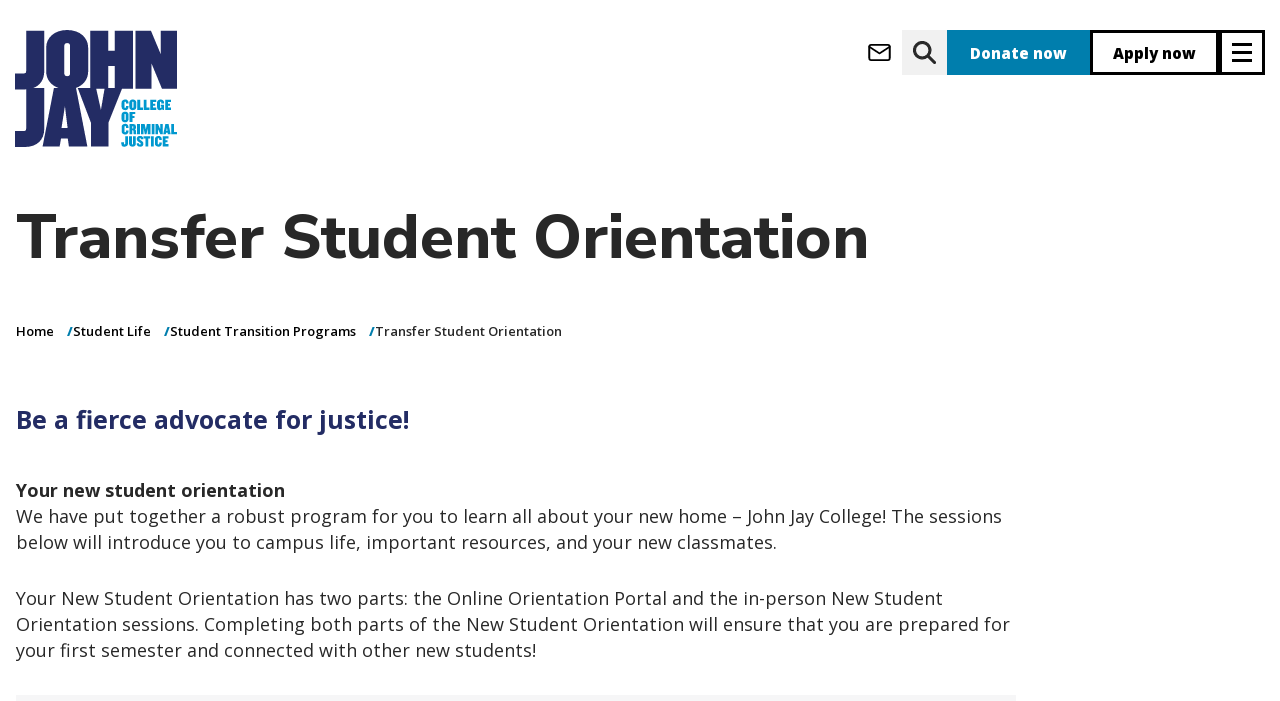

--- FILE ---
content_type: text/html; charset=UTF-8
request_url: https://www.jjay.cuny.edu/student-life/student-transition-programs/transfer-student-orientation
body_size: 16421
content:


<!DOCTYPE html>
<html lang="en" dir="ltr" prefix="og: https://ogp.me/ns#">
  <head>
    <meta charset="utf-8" />
<meta name="description" content="A program customized for new John Jay College transfer students. Learn about campus life, your new classmates, important resources &amp; faculty &amp; staff." />
<link rel="canonical" href="https://www.jjay.cuny.edu/student-life/student-transition-programs/transfer-student-orientation" />
<meta property="og:site_name" content="John Jay College of Criminal Justice" />
<meta property="og:title" content="Transfer Student Orientation" />
<meta property="og:description" content="A program customized for new John Jay College transfer students. Learn about campus life, your new classmates, important resources &amp; faculty &amp; staff." />
<meta property="og:image" content="https://www.jjay.cuny.edu/sites/default/files/styles/metatag_image/public/2023-03/Students.jpg?itok=RH4WE3FE" />
<meta property="og:image:type" content="image/jpeg" />
<meta property="og:image:width" content="1200" />
<meta property="og:image:height" content="630" />
<meta name="Generator" content="Drupal 10 (https://www.drupal.org)" />
<meta name="MobileOptimized" content="width" />
<meta name="HandheldFriendly" content="true" />
<meta name="viewport" content="width=device-width, initial-scale=1.0" />
<script type="application/ld+json">{
    "@context": "https://schema.org",
    "@type": "BreadcrumbList",
    "itemListElement": [
        {
            "@type": "ListItem",
            "position": 1,
            "name": "Home",
            "item": "https://www.jjay.cuny.edu/"
        },
        {
            "@type": "ListItem",
            "position": 2,
            "name": "Student Life",
            "item": "https://www.jjay.cuny.edu/student-life"
        },
        {
            "@type": "ListItem",
            "position": 3,
            "name": "Student Transition Programs",
            "item": "https://www.jjay.cuny.edu/student-life/student-transition-programs"
        },
        {
            "@type": "ListItem",
            "position": 4,
            "name": "Transfer Student Orientation"
        }
    ]
}</script>
<link rel="icon" href="/themes/custom/jj_custom/favicon.png" type="image/png" />
<script src="/sites/default/files/google_tag/production/google_tag.script.js?t8ynzf" defer></script>

    <title>Transfer Student Orientation | John Jay College of Criminal Justice</title>
    <link rel="stylesheet" media="all" href="/sites/default/files/css/css_i-s3UAHduo-ri6Ho0W0KSeBJa0iPosnBoRZ7kHchHnE.css?delta=0&amp;language=en&amp;theme=jj_custom&amp;include=[base64]" />
<link rel="stylesheet" media="all" href="/sites/default/files/css/css_y01hsZR623esdp4fZ7PpKg919UKvE0B9D2TbmLTssr0.css?delta=1&amp;language=en&amp;theme=jj_custom&amp;include=[base64]" />
<link rel="stylesheet" media="print" href="/sites/default/files/css/css_z6I91mSMUcXNtSrZYtyuRlyEKUudKWGQVAdfNtYGJdc.css?delta=2&amp;language=en&amp;theme=jj_custom&amp;include=[base64]" />
<link rel="stylesheet" media="all" href="/sites/default/files/css/css_LiJqRZ2rlTSqu2TccRm8F3p8z1gkkSwc6x9MNW4l6ws.css?delta=3&amp;language=en&amp;theme=jj_custom&amp;include=[base64]" />
<link rel="stylesheet" media="all" href="/sites/default/files/css/css_dH8qjOFQ7-LyFDogqiMvzzhKIr6_yQ3DpjSMm79ViCc.css?delta=4&amp;language=en&amp;theme=jj_custom&amp;include=[base64]" />

    


<script>
      if (window.location.hostname === 'new.jjay.cuny.edu') {
            window.location.replace(window.location.href.replace('new.jjay.cuny.edu', 'www.jjay.cuny.edu'));
      }
</script>
<script>
(function(w,d,s,n,a){if(!w[n]){var l='call,catch,on,once,set,then,track,openCheckout'
.split(','),i,o=function(n){return'function'==typeof n?o.l.push([arguments])&&o
:function(){return o.l.push([n,arguments])&&o}},t=d.getElementsByTagName(s)[0],
j=d.createElement(s);j.async=!0;j.src='https://cdn.fundraiseup.com/widget/'+a+'';
t.parentNode.insertBefore(j,t);o.s=Date.now();o.v=5;o.h=w.location.href;o.l=[];
for(i=0;i<8;i++)o[l[i]]=o(l[i]);w[n]=o}
})(window,document,'script','FundraiseUp','AQFCXVZK');
</script>
</head>
  <body class="node-1019 node--content-page path-student-life-student-transition-programs-transfer-student-orientation user-anonymous">
        <a href="#main-content" class="skip-to-main-content focusable" aria-label="skip to main content">
      Skip to main content
    </a>
    <noscript><iframe src="https://www.googletagmanager.com/ns.html?id=GTM-W6NLR5" height="0" width="0" style="display:none;visibility:hidden"></iframe></noscript>
      <div class="dialog-off-canvas-main-canvas" data-off-canvas-main-canvas>
          <header id="navbar" role="banner">
  <div class="header navbar-header container">
      <div>
    <div id="block-jj-custom-site-branding" class="block block--system-branding-block">
  
    
        <a href="/" rel="home">
      <img src="/themes/custom/jj_custom/resources/logos/JJ_Logo_blue.svg" alt="John Jay Homepage" />
    </a>
      
</div>

  </div>


    <div class="header__ctas">
              <a class="btn-icon btn-icon--message btn--message" aria-label="webmail login" href="https://outlook.com"></a>
<a class="btn-icon btn-icon--search btn--search" aria-label="website search" href="https://www.jjay.cuny.edu/google-search"></a>
<a class="donate btn--donate" aria-label="donate" href="/?form=donate">Donate now</a>
<a class="apply btn--apply" aria-label="apply" href="/admissions">Apply now</a>
      
                        <button type="button" aria-label="Site navigation trigger" class="header__trigger navbar-toggle collapsed" data-toggle="collapse"
        data-target="#navbar-collapse" aria-expanded="false">
  <span class="sr-only">Toggle navigation</span>
  <span class="icon-bar top"></span>
  <span class="icon-bar middle"></span>
  <span class="icon-bar bottom"></span>
</button>
                  </div>
  </div>

        <div id="navbar-collapse" class="container navbar-collapse collapse container" aria-hidden="true" inert="true">
      <div class="navbar-collapse__inner">

        <div class="header__ctas navbar-collapse__ctas">
          <a class="donate btn--donate" aria-label="donate" href="/?form=donate">Donate now</a>
<a class="apply btn--apply" aria-label="apply" href="/admissions">Apply now</a>
        </div>

        <div class="navbar-collapse__primary">
          <div class="nav-wrapper">
  <nav role="navigation"
       aria-labelledby="block-jj-custom-main-menu-menu" id="block-jj-custom-main-menu" class="block block--system-menu-block--main header-menu header-menu--primary header-menu--primary__col-0">
                      
    <h2 class="visually-hidden" id="block-jj-custom-main-menu-menu">Main navigation</h2>
    

              
        <ul>
            <li>
        <a href="/about" data-drupal-link-system-path="node/62">About</a>

                  <button class="deep-nested-nav-trigger"
                  aria-haspopup="true"
                  aria-expanded="false"></button>
                    <ul>
              <li>
        <a href="/about/celebrating-60-years" data-drupal-link-system-path="node/6242">Celebrating 60 Years</a>

              </li>
          <li>
        <a href="/about/fast-facts" data-drupal-link-system-path="node/95">Fast Facts</a>

              </li>
          <li>
        <a href="/about/president-karol-v-mason" data-drupal-link-system-path="node/382">President Karol V. Mason</a>

                  <button class="deep-nested-nav-trigger"
                  aria-haspopup="true"
                  aria-expanded="false"></button>
                    <ul>
              <li>
        <a href="/about/president-karol-v-mason/strategic-plan" data-drupal-link-system-path="node/108">Strategic Plan</a>

              </li>
          <li>
        <a href="/about/president-karol-v-mason/student-success-vision" data-drupal-link-system-path="node/137">Student Success Vision</a>

              </li>
          <li>
        <a href="/about/president-karol-v-mason/presidents-biography" data-drupal-link-system-path="node/134">President&#039;s Biography</a>

              </li>
          <li>
        <a href="/about/president-karol-v-mason/presidents-announcements-statements" data-drupal-link-system-path="node/135">President&#039;s Announcements &amp; Statements</a>

              </li>
          <li>
        <a href="/about/president-karol-v-mason/future-public-safety-initiative" data-drupal-link-system-path="node/4708">Future of Public Safety Initiative</a>

              </li>
          <li>
        <a href="/about/president-karol-v-mason/college-statement-guidelines" data-drupal-link-system-path="node/5940">College Statement Guidelines</a>

              </li>
      </ul>
    
              </li>
          <li>
        <a href="/about/senior-leadership" data-drupal-link-system-path="node/1860">Senior Leadership</a>

                  <button class="deep-nested-nav-trigger"
                  aria-haspopup="true"
                  aria-expanded="false"></button>
                    <ul>
              <li>
        <a href="/about/senior-leadership/academic-affairs" data-drupal-link-system-path="node/4973">Academic Affairs</a>

              </li>
          <li>
        <a href="/about/senior-leadership/office-external-affairs" data-drupal-link-system-path="node/761">Office of External Affairs</a>

              </li>
          <li>
        <a href="/about/senior-leadership/office-finance-administration" data-drupal-link-system-path="node/6238">Finance &amp; Administration</a>

              </li>
          <li>
        <a href="/about/senior-leadership/institutional-advancement" data-drupal-link-system-path="node/73">Institutional Advancement</a>

              </li>
          <li>
        <a href="/about/senior-leadership/institutional-effectiveness" data-drupal-link-system-path="node/1549">Institutional Effectiveness</a>

              </li>
          <li>
        <a href="/about/senior-leadership/legal-counsel" data-drupal-link-system-path="node/977">Legal Counsel</a>

              </li>
          <li>
        <a href="/about/senior-leadership/marketing-communications" data-drupal-link-system-path="node/773">Marketing &amp; Communications</a>

              </li>
      </ul>
    
              </li>
          <li>
        <a href="/about/governance" data-drupal-link-system-path="node/97">Governance</a>

                  <button class="deep-nested-nav-trigger"
                  aria-haspopup="true"
                  aria-expanded="false"></button>
                    <ul>
              <li>
        <a href="/about/governance/board-trustees" data-drupal-link-system-path="node/445">Board of Trustees</a>

              </li>
          <li>
        <a href="/about/governance/college-council" data-drupal-link-system-path="node/567">College Council</a>

              </li>
          <li>
        <a href="/about/governance/faculty-senate" data-drupal-link-system-path="node/469">Faculty Senate</a>

              </li>
          <li>
        <a href="/about/governance/higher-education-officers-council" data-drupal-link-system-path="node/569">HEO Council</a>

              </li>
      </ul>
    
              </li>
          <li>
        <a href="/about/mission-values" data-drupal-link-system-path="node/5068">Mission &amp; Values</a>

              </li>
          <li>
        <a href="/about/history" data-drupal-link-system-path="node/88">History</a>

              </li>
          <li>
        <a href="/about/directions" data-drupal-link-system-path="node/143">Directions</a>

              </li>
      </ul>
    
              </li>
          <li>
        <a href="/admissions" data-drupal-link-system-path="node/63">Admissions</a>

                  <button class="deep-nested-nav-trigger"
                  aria-haspopup="true"
                  aria-expanded="false"></button>
                    <ul>
              <li>
        <a href="/admissions/undergraduate-admissions" data-drupal-link-system-path="node/396">Undergraduate Admissions</a>

                  <button class="deep-nested-nav-trigger"
                  aria-haspopup="true"
                  aria-expanded="false"></button>
                    <ul>
              <li>
        <a href="/admissions/undergraduate-admissions/apply" data-drupal-link-system-path="node/99">Apply</a>

              </li>
          <li>
        <a href="/admissions/undergraduate-admissions/explore" data-drupal-link-system-path="node/403">Explore</a>

              </li>
          <li>
        <a href="/admissions/undergraduate-admissions/honors-program-macaulay-honors-college" data-drupal-link-system-path="node/5200">Honors Program &amp; Macaulay Honors College</a>

              </li>
          <li>
        <a href="/admissions/undergraduate-admissions/tours-events" data-drupal-link-system-path="node/100">Tours &amp; Events</a>

              </li>
          <li>
        <a href="/admissions/undergraduate-admissions/undergraduate-financial-aid" data-drupal-link-system-path="node/128">Financial Aid</a>

              </li>
          <li>
        <a href="/stemforjustice" data-drupal-link-system-path="node/6611">STEM for Justice</a>

              </li>
          <li>
        <a href="/admissions/undergraduate-admissions/student-success-initiatives" data-drupal-link-system-path="node/64">Student Success Initiatives</a>

              </li>
          <li>
        <a href="https://new.jjay.cuny.edu/about-us/leadership/finance-administration/department-public-safety/policies-procedures/jeanne-clery-disclosure-campus-security-policy">Annual Security Report</a>

              </li>
      </ul>
    
              </li>
          <li>
        <a href="/admissions/graduate-admissions" data-drupal-link-system-path="node/364">Graduate Admissions</a>

                  <button class="deep-nested-nav-trigger"
                  aria-haspopup="true"
                  aria-expanded="false"></button>
                    <ul>
              <li>
        <a href="/admissions/graduate-admissions/general-requirements" data-drupal-link-system-path="node/110">Apply</a>

              </li>
          <li>
        <a href="/admissions/graduate-admissions/graduate-admissions-events" data-drupal-link-system-path="node/115">Tours &amp; Events</a>

              </li>
          <li>
        <a href="/admissions/graduate-admissions/graduate-financial-aid" data-drupal-link-system-path="node/130">Financial Aid</a>

              </li>
          <li>
        <a href="/admissions/graduate-admissions/international-graduate-students" data-drupal-link-system-path="node/111">International Students</a>

              </li>
          <li>
        <a href="/admissions/graduate-admissions/visiting-students" data-drupal-link-system-path="node/412">Graduate Visiting Students</a>

              </li>
          <li>
        <a href="/admissions/graduate-admissions/visiting-student-application" data-drupal-link-system-path="node/234">Visiting Students</a>

              </li>
          <li>
        <a href="https://new.jjay.cuny.edu/about-us/leadership/finance-administration/department-public-safety/policies-procedures/jeanne-clery-disclosure-campus-security-policy">Annual Security Report</a>

              </li>
          <li>
        <a href="/admissions/graduate-admissions/contact-graduate-admissions" data-drupal-link-system-path="node/669">Contact Graduate Admissions</a>

              </li>
      </ul>
    
              </li>
          <li>
        <a href="https://www.youvisit.com/tour/johnjay">Virtual Tour</a>

              </li>
          <li>
        <a href="/admissions/tuition-financial-aid" data-drupal-link-system-path="node/124">Tuition &amp; Financial Aid</a>

                  <button class="deep-nested-nav-trigger"
                  aria-haspopup="true"
                  aria-expanded="false"></button>
                    <ul>
              <li>
        <a href="/admissions/tuition-financial-aid/understanding-college-cost-financial-aid-package-student-budget" data-drupal-link-system-path="node/265">Understanding College Cost, Financial Aid Packages &amp; Student Budget</a>

              </li>
          <li>
        <a href="/admissions/tuition-financial-aid/financial-aid-eligibility" data-drupal-link-system-path="node/139">Financial Aid Eligibility</a>

              </li>
          <li>
        <a href="/admissions/tuition-financial-aid/tuition-assistance-program-tap" data-drupal-link-system-path="node/256">Tuition Assistance Program (TAP)</a>

              </li>
          <li>
        <a href="/admissions/tuition-financial-aid/aid-part-time-study-apts" data-drupal-link-system-path="node/255">Aid for Part-Time Study (APTS)</a>

              </li>
          <li>
        <a href="/admissions/tuition-financial-aid/federal-state-grants" data-drupal-link-system-path="node/174">Federal &amp; State Grants</a>

              </li>
          <li>
        <a href="/admissions/tuition-financial-aid/scholarships" data-drupal-link-system-path="node/127">Scholarships</a>

              </li>
          <li>
        <a href="/admissions/tuition-financial-aid/federal-work-study" data-drupal-link-system-path="node/133">Federal Work Study</a>

              </li>
          <li>
        <a href="/admissions/tuition-financial-aid/veterans-tuition-awards" data-drupal-link-system-path="node/257">Veterans Tuition Awards</a>

              </li>
          <li>
        <a href="/admissions/tuition-financial-aid/undergraduate-loans" data-drupal-link-system-path="node/175">Undergraduate Loans</a>

              </li>
          <li>
        <a href="/admissions/tuition-financial-aid/financial-aid-services-resources" data-drupal-link-system-path="node/140">Financial Aid Services &amp; Resources</a>

              </li>
          <li>
        <a href="/admissions/tuition-financial-aid/residency-state-tuition" data-drupal-link-system-path="node/138">Residency &amp; In-State Tuition</a>

              </li>
          <li>
        <a href="/admissions/tuition-financial-aid/deadlines-contact-info" data-drupal-link-system-path="node/132">Deadlines &amp; Contact Info</a>

              </li>
      </ul>
    
              </li>
          <li>
        <a href="/admissions/veteran-admissions" data-drupal-link-system-path="node/123">Veteran Admissions</a>

                  <button class="deep-nested-nav-trigger"
                  aria-haspopup="true"
                  aria-expanded="false"></button>
                    <ul>
              <li>
        <a href="/admissions/veteran-admissions/veteran-education-benefits-programs" data-drupal-link-system-path="node/141">Veteran Education Benefits &amp; Programs</a>

              </li>
      </ul>
    
              </li>
          <li>
        <a href="/admissions/nypd-doc-fdny-students" data-drupal-link-system-path="node/120">NYPD, DOC &amp; FDNY Students</a>

                  <button class="deep-nested-nav-trigger"
                  aria-haspopup="true"
                  aria-expanded="false"></button>
                    <ul>
              <li>
        <a href="/admissions/nypd-doc-fdny-students/nypd-leadership-program" data-drupal-link-system-path="node/344">NYPD Leadership Program</a>

              </li>
          <li>
        <a href="/admissions/service-nypd-doc-fdny-programs/in-service-program" data-drupal-link-system-path="node/121">In-Service Program</a>

              </li>
          <li>
        <a href="/admissions/nypd-doc-fdny-students/nypd-executive-masters-program" data-drupal-link-system-path="node/122">NYPD Executive Master&#039;s Program</a>

              </li>
          <li>
        <a href="https://new.jjay.cuny.edu/about-us/leadership/finance-administration/department-public-safety/policies-procedures/jeanne-clery-disclosure-campus-security-policy">Annual Security Report</a>

              </li>
      </ul>
    
              </li>
          <li>
        <a href="/admissions/international-students" data-drupal-link-system-path="node/116">International Students</a>

                  <button class="deep-nested-nav-trigger"
                  aria-haspopup="true"
                  aria-expanded="false"></button>
                    <ul>
              <li>
        <a href="/admissions/international-students/pre-arrival-information" data-drupal-link-system-path="node/230">Pre-Arrival Information</a>

              </li>
          <li>
        <a href="/admissions/international-students/post-arrival-information" data-drupal-link-system-path="node/231">Post-Arrival Information</a>

              </li>
          <li>
        <a href="/admissions/international-students/j-1-student-visa-regulations" data-drupal-link-system-path="node/236">J-1 Student Visa Regulations</a>

              </li>
          <li>
        <a href="/admissions/international-students/how-get-your-form-i-20" data-drupal-link-system-path="node/228">How to Get Your Form 1-20</a>

              </li>
          <li>
        <a href="/admissions/international-students/employment-f-1-international-students" data-drupal-link-system-path="node/226">Employment For F-1 International Students</a>

              </li>
          <li>
        <a href="/admissions/international-students/f-1-international-transfer-students" data-drupal-link-system-path="node/229">F-1 International Transfer Students</a>

              </li>
          <li>
        <a href="https://new.jjay.cuny.edu/about-us/leadership/finance-administration/department-public-safety/policies-procedures/jeanne-clery-disclosure-campus-security-policy">Annual Security Report</a>

              </li>
      </ul>
    
              </li>
          <li>
        <a href="/admissions/non-degree-visiting-students" data-drupal-link-system-path="node/203">Non-Degree Seeking Students</a>

              </li>
          <li>
        <a href="/admissions/accepted-students" data-drupal-link-system-path="node/103">Accepted Students</a>

                  <button class="deep-nested-nav-trigger"
                  aria-haspopup="true"
                  aria-expanded="false"></button>
                    <ul>
              <li>
        <a href="/admissions/accepted-students/accepted-freshmen" data-drupal-link-system-path="node/233">Accepted Freshmen</a>

              </li>
          <li>
        <a href="/admissions/accepted-students/accepted-transfer-students" data-drupal-link-system-path="node/232">Accepted Transfer Students</a>

              </li>
          <li>
        <a href="/admissions/accepted-students/accepted-graduate-students" data-drupal-link-system-path="node/114">Accepted Graduate Students</a>

              </li>
      </ul>
    
              </li>
      </ul>
    
              </li>
          <li>
        <a href="/academics" data-drupal-link-system-path="node/65">Academics</a>

                  <button class="deep-nested-nav-trigger"
                  aria-haspopup="true"
                  aria-expanded="false"></button>
                    <ul>
              <li>
        <a href="/academics/undergraduate-programs" data-drupal-link-system-path="node/1865">Undergraduate Programs</a>

                  <button class="deep-nested-nav-trigger"
                  aria-haspopup="true"
                  aria-expanded="false"></button>
                    <ul>
              <li>
        <a href="/academics/undergraduate-programs/majors" data-drupal-link-system-path="node/1078">Majors</a>

              </li>
          <li>
        <a href="/academics/undergraduate-programs/minors" data-drupal-link-system-path="node/1136">Minors</a>

              </li>
          <li>
        <a href="/academics/undergraduate-programs/major-minor-program-coordinators" data-drupal-link-system-path="node/4774">Major &amp; Minor Program Coordinators</a>

              </li>
          <li>
        <a href="/academics/undergraduate-programs/undergraduate-certificates" data-drupal-link-system-path="node/1758">Undergraduate Certificates</a>

              </li>
          <li>
        <a href="/academics/undergraduate-programs/student-academic-success-programs" data-drupal-link-system-path="node/4775">Academic Success Programs</a>

              </li>
          <li>
        <a href="/academics/undergraduate-programs/honors-achievement-programs" data-drupal-link-system-path="node/1778">Honors &amp; Achievement Programs</a>

              </li>
          <li>
        <a href="/academics/undergraduate-programs/general-education-requirements-prior-fall-2013" data-drupal-link-system-path="node/1147">General Education Requirements</a>

              </li>
          <li>
        <a href="/academics/undergraduate-programs/international-studies-programs" data-drupal-link-system-path="node/4890">International Studies &amp; Programs</a>

              </li>
          <li>
        <a href="/academics/undergraduate-programs/academic-programs-initiatives" data-drupal-link-system-path="node/2407">Special Programs</a>

              </li>
          <li>
        <a href="/academics/undergraduate-programs/john-jays-finest" data-drupal-link-system-path="node/5394">John Jay&#039;s Finest</a>

              </li>
      </ul>
    
              </li>
          <li>
        <a href="/academics/graduate-programs" data-drupal-link-system-path="node/1866">Graduate Programs</a>

                  <button class="deep-nested-nav-trigger"
                  aria-haspopup="true"
                  aria-expanded="false"></button>
                    <ul>
              <li>
        <a href="/academics/graduate-programs/graduate-certificates" data-drupal-link-system-path="node/1767">Graduate Certificates</a>

              </li>
          <li>
        <a href="/academics/graduate-programs/dual-degree-programs" data-drupal-link-system-path="node/1439">Dual Degree Programs</a>

              </li>
          <li>
        <a href="/academics/graduate-programs/ma-criminal-justice" data-drupal-link-system-path="node/2760">MA in Criminal Justice</a>

              </li>
          <li>
        <a href="/academics/graduate-programs/ma-forensic-psychology" data-drupal-link-system-path="node/2225">MA in Forensic Psychology</a>

              </li>
          <li>
        <a href="/academics/graduate-programs/ma-forensic-mental-health-counseling" data-drupal-link-system-path="node/2324">MA in Forensic Mental Health Counseling</a>

              </li>
          <li>
        <a href="/academics/graduate-programs/ma-human-rights" data-drupal-link-system-path="node/2227">MA in Human Rights</a>

              </li>
          <li>
        <a href="/academics/graduate-programs/ma-international-crime-justice" data-drupal-link-system-path="node/2239">MA in International Crime &amp; Justice</a>

              </li>
          <li>
        <a href="/academics/graduate-programs/mas-public-administration" data-drupal-link-system-path="node/2233">MAs in Public Administration</a>

              </li>
          <li>
        <a href="/academics/graduate-programs/graduate-programs-digital-forensics-cybersecurity" data-drupal-link-system-path="node/2228">Graduate Programs in Digital Forensics &amp; Cybersecurity</a>

              </li>
          <li>
        <a href="/academics/graduate-programs/ms-emergency-management" data-drupal-link-system-path="node/2229">MS in Emergency Management</a>

              </li>
          <li>
        <a href="/academics/graduate-programs/majd-forensic-psychology-law-cuny" data-drupal-link-system-path="node/2236">MA/JD in Forensic Psychology &amp; Law (CUNY)</a>

              </li>
          <li>
        <a href="/academics/graduate-programs/ms-forensic-science" data-drupal-link-system-path="node/2230">MS in Forensic Science</a>

              </li>
          <li>
        <a href="/academics/graduate-programs/doctoral-programs" data-drupal-link-system-path="node/5058">Doctoral Programs</a>

              </li>
          <li>
        <a href="/academics/college-bulletins" data-drupal-link-system-path="node/1146">Graduate Bulletin</a>

              </li>
      </ul>
    
              </li>
          <li>
        <a href="/academics/winter-summer-session" data-drupal-link-system-path="node/5635">Winter &amp; Summer Session</a>

                  <button class="deep-nested-nav-trigger"
                  aria-haspopup="true"
                  aria-expanded="false"></button>
                    <ul>
              <li>
        <a href="/academics/winter-summer-session/winter-session-info-registration" data-drupal-link-system-path="node/6019">Find Classes</a>

              </li>
          <li>
        <a href="/academics/winter-summer-session/find-classes-0" data-drupal-link-system-path="node/6016">Register</a>

              </li>
          <li>
        <a href="/academics/winter-summer-session/summer-session-info-registration" data-drupal-link-system-path="node/6275">Summer Session Dates &amp; Info</a>

              </li>
          <li>
        <a href="/academics/winter-summer-session/featured-courses" data-drupal-link-system-path="node/6015">Featured Courses</a>

              </li>
      </ul>
    
              </li>
          <li>
        <a href="http://www.jjay.cuny.edu/certificate-programs">Certificate Programs</a>

              </li>
          <li>
        <a href="/academics/online-education" data-drupal-link-system-path="node/2666">Online Education</a>

                  <button class="deep-nested-nav-trigger"
                  aria-haspopup="true"
                  aria-expanded="false"></button>
                    <ul>
              <li>
        <a href="/academics/online-education/students" data-drupal-link-system-path="node/5015">For Students</a>

              </li>
          <li>
        <a href="/academics/online-education/faculty" data-drupal-link-system-path="node/5020">For Faculty</a>

              </li>
          <li>
        <a href="/academics/online-education/learning-management-system" data-drupal-link-system-path="node/5028">Learning Management System</a>

              </li>
          <li>
        <a href="/academics/online-education/about-us" data-drupal-link-system-path="node/4946">About Us</a>

              </li>
      </ul>
    
              </li>
          <li>
        <a href="/academics/academic-resources-services" data-drupal-link-system-path="node/5070">Academic Resources &amp; Services</a>

                  <button class="deep-nested-nav-trigger"
                  aria-haspopup="true"
                  aria-expanded="false"></button>
                    <ul>
              <li>
        <a href="/academics/academic-resources-services/registrar" data-drupal-link-system-path="node/5049">Registrar</a>

              </li>
          <li>
        <a href="/academics/academic-resources-services/tutoring-academic-support" data-drupal-link-system-path="node/4987">Tutoring &amp; Academic Support</a>

              </li>
          <li>
        <a href="/academics/academic-resources-services/academic-advisement-center" data-drupal-link-system-path="node/4990">Academic Advisement Center</a>

              </li>
      </ul>
    
              </li>
          <li>
        <a href="/academics/departments" data-drupal-link-system-path="node/876">Academic Departments</a>

                  <button class="deep-nested-nav-trigger"
                  aria-haspopup="true"
                  aria-expanded="false"></button>
                    <ul>
              <li>
        <a href="/academics/academic-departments/department-africana-studies" data-drupal-link-system-path="node/4856">Department of Africana Studies</a>

              </li>
          <li>
        <a href="/academics/departments/anthropology" data-drupal-link-system-path="node/2271">Department of Anthropology</a>

              </li>
          <li>
        <a href="/academics/departments/art-music" data-drupal-link-system-path="node/2272">Department of Art &amp; Music</a>

              </li>
          <li>
        <a href="/academics/departments/counseling-%26-human-services" data-drupal-link-system-path="node/2274">Department of Counseling &amp; Human Services</a>

              </li>
          <li>
        <a href="/academics/departments/criminal-justice" data-drupal-link-system-path="node/2275">Department of Criminal Justice</a>

              </li>
          <li>
        <a href="/academics/departments/economics" data-drupal-link-system-path="node/2276">Department of Economics</a>

              </li>
          <li>
        <a href="https://www.jjay.cuny.edu/department-english">Department of English</a>

              </li>
          <li>
        <a href="https://www.jjay.cuny.edu/gender-studies-program">Gender Studies Program</a>

              </li>
          <li>
        <a href="/academics/departments/history" data-drupal-link-system-path="node/2299">Department of History</a>

              </li>
          <li>
        <a href="/academics/academic-departments/humanities-justice-program" data-drupal-link-system-path="node/2301">Humanities &amp; Justice Program</a>

              </li>
          <li>
        <a href="/academics/departments/international-criminal-justice-program" data-drupal-link-system-path="node/2279">International Criminal Justice Program</a>

              </li>
          <li>
        <a href="/academics/academic-departments/department-interdisciplinary-studies" data-drupal-link-system-path="node/2278">Department of Interdisciplinary Studies</a>

              </li>
          <li>
        <a href="/academics/academic-departments/department-latin-american-latinx-studies" data-drupal-link-system-path="node/2280">Department of Latin American &amp; Latinx Studies</a>

              </li>
          <li>
        <a href="/academics/academic-departments/department-law-police-science-criminal-justice" data-drupal-link-system-path="node/2290">Department of Law, Police Science &amp; Criminal Justice</a>

              </li>
          <li>
        <a href="/academics/departments/mathematics-computer-science" data-drupal-link-system-path="node/2291">Department of Mathematics &amp; Computer Science</a>

              </li>
          <li>
        <a href="/academics/departments/modern-languages-and-literatures" data-drupal-link-system-path="node/2293">Department of Modern Languages &amp; Literatures</a>

              </li>
          <li>
        <a href="/academics/academic-departments/department-philosophy" data-drupal-link-system-path="node/2294">Department of Philosophy</a>

              </li>
          <li>
        <a href="/academics/academic-departments/department-political-science" data-drupal-link-system-path="node/2269">Department of Political Science</a>

              </li>
          <li>
        <a href="/academics/departments/psychology" data-drupal-link-system-path="node/2306">Department of Psychology</a>

              </li>
          <li>
        <a href="/academics/departments/public-management" data-drupal-link-system-path="node/4970">Department of Public Management</a>

              </li>
          <li>
        <a href="/academics/academic-departments/department-security-fire-emergency-management" data-drupal-link-system-path="node/2297">Department of Security, Fire &amp; Emergency Management</a>

              </li>
          <li>
        <a href="/academics/departments/sciences" data-drupal-link-system-path="node/2298">Department of Sciences</a>

              </li>
          <li>
        <a href="/academics/academic-departments/percy-ellis-sutton-seek-department" data-drupal-link-system-path="node/2319">Percy Ellis Sutton SEEK Department</a>

              </li>
          <li>
        <a href="/academics/departments/sociology" data-drupal-link-system-path="node/2314">Department of Sociology</a>

              </li>
          <li>
        <a href="/academics/academic-departments/sustainability-environmental-justice-program" data-drupal-link-system-path="node/2312">Sustainability &amp; Environmental Justice Program</a>

              </li>
      </ul>
    
              </li>
          <li>
        <a href="/academics/college-bulletins" data-drupal-link-system-path="node/1146">College Bulletins</a>

              </li>
      </ul>
    
              </li>
          <li>
        <a href="http://www.jjay.cuny.edu/research">Research</a>

                  <button class="deep-nested-nav-trigger"
                  aria-haspopup="true"
                  aria-expanded="false"></button>
                    <ul>
              <li>
        <a href="/research/research-news-events" data-drupal-link-system-path="node/5009">Research News &amp; Events</a>

              </li>
          <li>
        <a href="/research/student-research-0" data-drupal-link-system-path="node/5074">Student Research</a>

                  <button class="deep-nested-nav-trigger"
                  aria-haspopup="true"
                  aria-expanded="false"></button>
                    <ul>
              <li>
        <a href="/research/student-research/program-research-initiatives-science-math" data-drupal-link-system-path="node/2695">Program for Research Initiatives in Science &amp; Math</a>

              </li>
          <li>
        <a href="/research/student-research/office-student-research-creativity" data-drupal-link-system-path="node/6813">Office for Student Research &amp; Creativity</a>

              </li>
      </ul>
    
              </li>
          <li>
        <a href="/research/faculty-staff-research" data-drupal-link-system-path="node/4766">Faculty &amp; Staff Research</a>

                  <button class="deep-nested-nav-trigger"
                  aria-haspopup="true"
                  aria-expanded="false"></button>
                    <ul>
              <li>
        <a href="/research/faculty-staff-research/faculty-scholarship" data-drupal-link-system-path="node/1984">Faculty Scholarship</a>

              </li>
          <li>
        <a href="/research/faculty-staff-research/funding-opportunities" data-drupal-link-system-path="node/2017">Funding Opportunities</a>

              </li>
          <li>
        <a href="/research/faculty-staff-research/resources-researchers" data-drupal-link-system-path="node/1975">Resources for Researchers</a>

              </li>
          <li>
        <a href="/research/faculty-staff-research/office-sponsored-programs" data-drupal-link-system-path="node/1974">Office of Sponsored Programs</a>

              </li>
          <li>
        <a href="/research/faculty-staff-research/international-research-partnerships" data-drupal-link-system-path="node/2016">Office of International Research Partnerships</a>

              </li>
      </ul>
    
              </li>
          <li>
        <a href="/research/research-centers-organizations" data-drupal-link-system-path="node/2052">Research Centers &amp; Organizations</a>

                  <button class="deep-nested-nav-trigger"
                  aria-haspopup="true"
                  aria-expanded="false"></button>
                    <ul>
              <li>
        <a href="/research/research-centers-organizations/dispute-resolution-center" data-drupal-link-system-path="node/4786">Dispute Resolution Center</a>

              </li>
          <li>
        <a href="/research/research-centers-organizations/center-international-human-rights" data-drupal-link-system-path="node/2667">Center for International Human Rights</a>

              </li>
          <li>
        <a href="/research/research-centers-organizations/center-terrorism" data-drupal-link-system-path="node/2133">Center on Terrorism</a>

              </li>
          <li>
        <a href="/research/research-centers-organizations/about-p2ph" data-drupal-link-system-path="node/2100">About P2PH</a>

              </li>
      </ul>
    
              </li>
          <li>
        <a href="/research/office-advancement-research/mission-staff-members" data-drupal-link-system-path="node/2046">Office for the Advancement of Research</a>

                  <button class="deep-nested-nav-trigger"
                  aria-haspopup="true"
                  aria-expanded="false"></button>
                    <ul>
              <li>
        <a href="/research/office-advancement-research/oar-news-events" data-drupal-link-system-path="node/2058">OAR News &amp; Events</a>

              </li>
          <li>
        <a href="/research/office-advancement-research/oar-book-talks" data-drupal-link-system-path="node/2027">OAR Book Talks</a>

              </li>
          <li>
        <a href="/research/office-advancement-research/mission-staff-members" data-drupal-link-system-path="node/2046">Mission &amp; Staff Members</a>

              </li>
          <li>
        <a href="/research/office-advancement-research/newsletters" data-drupal-link-system-path="node/5755">Research Newsletters</a>

              </li>
      </ul>
    
              </li>
          <li>
        <a href="https://www.jjay.cuny.edu/funding-opportunities">Funding Opportunities</a>

                  <button class="deep-nested-nav-trigger"
                  aria-haspopup="true"
                  aria-expanded="false"></button>
                    <ul>
              <li>
        <a href="/research/funding-opportunities/pre-award-resources-and-information" data-drupal-link-system-path="node/2676">Pre-Award Resources</a>

              </li>
      </ul>
    
              </li>
          <li>
        <a href="https://www.jjay.cuny.edu/newsevents-2">News &amp; Events</a>

                  <button class="deep-nested-nav-trigger"
                  aria-haspopup="true"
                  aria-expanded="false"></button>
                    <ul>
              <li>
        <a href="/research/news-events/understanding-crime-decline-new-york-city" data-drupal-link-system-path="node/2030">Understanding the Crime Decline In New York City</a>

              </li>
      </ul>
    
              </li>
          <li>
        <a href="https://johnjayimpact.org">IMPACT: The Research Magazine</a>

              </li>
      </ul>
    
              </li>
          <li>
        <a href="/student-life" data-drupal-link-system-path="node/66">Student Life</a>

                  <button class="deep-nested-nav-trigger"
                  aria-haspopup="true"
                  aria-expanded="false"></button>
                    <ul>
              <li>
        <a href="/student-life/online-bookstore" data-drupal-link-system-path="node/2456">Bookstore</a>

              </li>
          <li>
        <a href="/student-life/career-building-job-search" data-drupal-link-system-path="node/5067">Career Building &amp; Job Search</a>

                  <button class="deep-nested-nav-trigger"
                  aria-haspopup="true"
                  aria-expanded="false"></button>
                    <ul>
              <li>
        <a href="/student-life/career-building-job-search/applying-graduate-school" data-drupal-link-system-path="node/2512">Applying to Graduate School</a>

              </li>
          <li>
        <a href="/student-life/career-building-job-search/career-learning-lab" data-drupal-link-system-path="node/4803">Career Learning Lab</a>

              </li>
          <li>
        <a href="/student-life/career-building-job-search/pre-law-institute" data-drupal-link-system-path="node/5119">Pre-Law Institute</a>

              </li>
          <li>
        <a href="/student-life/career-building-job-search/about-us-0" data-drupal-link-system-path="node/2504">About Us</a>

              </li>
      </ul>
    
              </li>
          <li>
        <a href="/student-life/center-student-involvement-leadership" data-drupal-link-system-path="node/1971">Center for Student Involvement &amp; Leadership</a>

                  <button class="deep-nested-nav-trigger"
                  aria-haspopup="true"
                  aria-expanded="false"></button>
                    <ul>
              <li>
        <a href="/student-life/center-student-involvement-leadership/about-us" data-drupal-link-system-path="node/5505">About Us</a>

              </li>
          <li>
        <a href="/student-life/center-student-involvement-leadership/mission" data-drupal-link-system-path="node/5506">Mission</a>

              </li>
          <li>
        <a href="/student-life/center-student-involvement-leadership/student-council-election" data-drupal-link-system-path="node/5042">Student Council Election</a>

              </li>
      </ul>
    
              </li>
          <li>
        <a href="/student-life/childrens-center" data-drupal-link-system-path="node/1903">Children&#039;s Center</a>

                  <button class="deep-nested-nav-trigger"
                  aria-haspopup="true"
                  aria-expanded="false"></button>
                    <ul>
              <li>
        <a href="/student-life/childrens-center/educational-philosophy" data-drupal-link-system-path="node/901">Educational Philosophy</a>

              </li>
          <li>
        <a href="/student-life/childrens-center/about-us" data-drupal-link-system-path="node/900">About the Children’s Center</a>

              </li>
          <li>
        <a href="/student-life/childrens-center/childrens-center-application" data-drupal-link-system-path="node/903">Children&#039;s Center Application</a>

              </li>
          <li>
        <a href="/student-life/childrens-center/fees" data-drupal-link-system-path="node/904">Fees</a>

              </li>
      </ul>
    
              </li>
          <li>
        <a href="/student-life/community-outreach-service-learning" data-drupal-link-system-path="node/1876">Community Outreach &amp; Service Learning</a>

                  <button class="deep-nested-nav-trigger"
                  aria-haspopup="true"
                  aria-expanded="false"></button>
                    <ul>
              <li>
        <a href="/student-life/community-outreach-service-learning/about-community-outreach" data-drupal-link-system-path="node/999">About Community Outreach</a>

              </li>
          <li>
        <a href="/student-life/community-outreach-service-learning/what-we-provide" data-drupal-link-system-path="node/998">What We Provide</a>

              </li>
      </ul>
    
              </li>
          <li>
        <a href="/student-life/dean-students" data-drupal-link-system-path="node/1955">Dean of Students</a>

                  <button class="deep-nested-nav-trigger"
                  aria-haspopup="true"
                  aria-expanded="false"></button>
                    <ul>
              <li>
        <a href="/student-life/dean-students/behavioral-intervention-team" data-drupal-link-system-path="node/955">Behavioral Intervention Team</a>

              </li>
          <li>
        <a href="/student-life/dean-students/community-standards-conduct-policies" data-drupal-link-system-path="node/957">Community Standards &amp; Conduct Policies</a>

              </li>
          <li>
        <a href="/student-life/dean-students/faculty-resources" data-drupal-link-system-path="node/959">Faculty Resources</a>

              </li>
          <li>
        <a href="/student-life/dean-students/office-student-relations" data-drupal-link-system-path="node/958">Office of Student Relations</a>

              </li>
      </ul>
    
              </li>
          <li>
        <a href="http://www.jjay.cuny.edu/immigrant-student-center">Immigrant Student Success Center</a>

                  <button class="deep-nested-nav-trigger"
                  aria-haspopup="true"
                  aria-expanded="false"></button>
                    <ul>
              <li>
        <a href="/student-life/immigrant-student-success-center/financial-aid-undocumented-immigrant-students" data-drupal-link-system-path="node/2006">Financial Aid for Undocumented &amp; Immigrant Students</a>

              </li>
          <li>
        <a href="/student-life/immigrant-student-success-center/know-your-rights-0" data-drupal-link-system-path="node/6123">Know Your Rights</a>

              </li>
          <li>
        <a href="/student-life/immigrant-student-success-center/imssc-fellowships-internships" data-drupal-link-system-path="node/1999">ImSSC Fellowships &amp; Internships</a>

              </li>
          <li>
        <a href="/student-life/immigrant-student-success-center/resources-undocumented-immigrant-students" data-drupal-link-system-path="node/2004">Resources for Undocumented &amp; Immigrant Students</a>

              </li>
          <li>
        <a href="/student-life/immigrant-student-success-center/imssc-staff" data-drupal-link-system-path="node/5998">ImSSC Staff</a>

              </li>
      </ul>
    
              </li>
          <li>
        <a href="/student-life/jay-express" data-drupal-link-system-path="node/1863">Jay Express</a>

                  <button class="deep-nested-nav-trigger"
                  aria-haspopup="true"
                  aria-expanded="false"></button>
                    <ul>
              <li>
        <a href="/student-life/jay-express/person-services-jay-express" data-drupal-link-system-path="node/910">In-Person Services at Jay Express</a>

              </li>
          <li>
        <a href="/student-life/jay-express/make-appointment" data-drupal-link-system-path="node/912">Make an Appointment</a>

              </li>
          <li>
        <a href="/student-life/jay-express/readmission" data-drupal-link-system-path="node/911">Readmission</a>

              </li>
          <li>
        <a href="/student-life/jay-express/cunyfirst-101" data-drupal-link-system-path="node/908">CUNYfirst 101</a>

              </li>
          <li>
        <a href="/student-life/jay-express/money-matters" data-drupal-link-system-path="node/909">Money Matters</a>

              </li>
          <li>
        <a href="/student-life/jay-express/cuny-reconnect" data-drupal-link-system-path="node/6040">CUNY Reconnect</a>

              </li>
      </ul>
    
              </li>
          <li>
        <a href="http://inside.jjay.cuny.edu/">Inside JJ</a>

              </li>
          <li>
        <a href="https://jstop.jjay.cuny.edu/">JStop</a>

              </li>
          <li>
        <a href="/student-life/lgbtq-resource-center" data-drupal-link-system-path="node/2174">LGBTQ+ Resource Center</a>

                  <button class="deep-nested-nav-trigger"
                  aria-haspopup="true"
                  aria-expanded="false"></button>
                    <ul>
              <li>
        <a href="/student-life/lgbtq-resource-center/get-involved" data-drupal-link-system-path="node/1054">Get Involved</a>

              </li>
          <li>
        <a href="/student-life/lgbtq-resource-center/lavender-celebration" data-drupal-link-system-path="node/1058">Lavender Celebration</a>

              </li>
          <li>
        <a href="/student-life/lgbtq-resource-center/out-list" data-drupal-link-system-path="node/1060">The Out List</a>

              </li>
          <li>
        <a href="/student-life/lgbtq-resource-center/all-gender-restrooms" data-drupal-link-system-path="node/2728">All-Gender Restrooms</a>

              </li>
          <li>
        <a href="/student-life/lgbtq-resource-center/lgbtq-terminology" data-drupal-link-system-path="node/1057">LGBTQ+ Terminology</a>

              </li>
          <li>
        <a href="/student-life/lgbtq-resource-center/research-literature" data-drupal-link-system-path="node/1056">Research &amp; Literature</a>

              </li>
          <li>
        <a href="/student-life/lgbtq-resource-center/resources-policies" data-drupal-link-system-path="node/1055">Resources &amp; Policies</a>

              </li>
      </ul>
    
              </li>
          <li>
        <a href="/student-life/military-veteran-services" data-drupal-link-system-path="node/981">Military &amp; Veteran Services</a>

                  <button class="deep-nested-nav-trigger"
                  aria-haspopup="true"
                  aria-expanded="false"></button>
                    <ul>
              <li>
        <a href="/student-life/military-veteran-services/admissions-va-benefits-finances" data-drupal-link-system-path="node/979">Admissions, VA Benefits &amp; Finances</a>

              </li>
          <li>
        <a href="/student-life/military-veteran-services/military-programs-students" data-drupal-link-system-path="node/980">Military Programs for Students</a>

              </li>
          <li>
        <a href="/student-life/military-veteran-services/john-jay-veterans-association" data-drupal-link-system-path="node/984">John Jay Veterans Association</a>

              </li>
          <li>
        <a href="/student-life/military-veteran-services/resources" data-drupal-link-system-path="node/983">Resources</a>

              </li>
      </ul>
    
              </li>
          <li>
        <a href="/student-life/student-activities-association" data-drupal-link-system-path="node/1010">Student Activities Association</a>

                  <button class="deep-nested-nav-trigger"
                  aria-haspopup="true"
                  aria-expanded="false"></button>
                    <ul>
              <li>
        <a href="/student-life/student-activities-association/business-office" data-drupal-link-system-path="node/2662">Business Office</a>

              </li>
          <li>
        <a href="/student-life/student-activities-association/facultystaff-student-engagement-program" data-drupal-link-system-path="node/2660">Faculty/Staff Student Engagement Program</a>

              </li>
          <li>
        <a href="/student-life/student-activities-association/about-us" data-drupal-link-system-path="node/2731">About Us</a>

              </li>
      </ul>
    
              </li>
          <li>
        <a href="http://www.jjay.cuny.edu/center-student-involvement-leadership">Student Involvement &amp; Leadership</a>

              </li>
          <li>
        <a href="/student-life/student-resources" data-drupal-link-system-path="node/2480">Student Resources</a>

              </li>
          <li>
        <a href="/student-life/student-transition-programs" data-drupal-link-system-path="node/1905">Student Transition Programs</a>

                  <button class="deep-nested-nav-trigger"
                  aria-haspopup="true"
                  aria-expanded="false"></button>
                    <ul>
              <li>
        <a href="/student-life/student-transition-programs/weeks-welcome" data-drupal-link-system-path="node/967">Weeks of Welcome</a>

              </li>
          <li>
        <a href="/student-life/student-transition-programs/new-student-orientation" data-drupal-link-system-path="node/1908">New Student Orientation</a>

              </li>
          <li>
        <a href="/student-life/student-transition-programs/first-year-orientation" data-drupal-link-system-path="node/1017">First-Year Orientation</a>

              </li>
          <li>
        <a href="/student-life/student-transition-programs/graduate-student-orientation" data-drupal-link-system-path="node/1020">Graduate Student Orientation</a>

              </li>
          <li>
        <a href="/student-life/student-transition-programs/international-orientation" data-drupal-link-system-path="node/1021">International Orientation</a>

              </li>
          <li>
        <a href="/student-life/student-transition-programs/parent-family-programs-0" data-drupal-link-system-path="node/1910">Parent &amp; Family Programs</a>

              </li>
          <li>
        <a href="/student-life/student-transition-programs/commencement" data-drupal-link-system-path="node/1909">Commencement</a>

              </li>
      </ul>
    
              </li>
          <li>
        <a href="/student-life/sexual-misconduct" data-drupal-link-system-path="node/825">Sexual Misconduct</a>

              </li>
          <li>
        <a href="/student-life/wellness-center" data-drupal-link-system-path="node/4768">Wellness Center</a>

                  <button class="deep-nested-nav-trigger"
                  aria-haspopup="true"
                  aria-expanded="false"></button>
                    <ul>
              <li>
        <a href="/student-life/wellness-center/counseling-services-center" data-drupal-link-system-path="node/4782">Counseling Services Center</a>

              </li>
          <li>
        <a href="/student-life/wellness-center/accessibility-services" data-drupal-link-system-path="node/6477">Accessibility Services</a>

              </li>
          <li>
        <a href="/student-life/wellness-center/emergency-funding" data-drupal-link-system-path="node/944">Emergency Funding</a>

              </li>
          <li>
        <a href="/student-life/wellness-center/food-pantry" data-drupal-link-system-path="node/1026">Food Pantry</a>

              </li>
          <li>
        <a href="/student-life/wellness-center/health-center" data-drupal-link-system-path="node/1993">Health Center</a>

              </li>
          <li>
        <a href="/student-life/wellness-center/wellness-peer-educator-program" data-drupal-link-system-path="node/937">Wellness Peer Educators</a>

              </li>
      </ul>
    
              </li>
          <li>
        <a href="/student-life/womens-center-gender-justice" data-drupal-link-system-path="node/1883">Women&#039;s Center for Gender Justice</a>

                  <button class="deep-nested-nav-trigger"
                  aria-haspopup="true"
                  aria-expanded="false"></button>
                    <ul>
              <li>
        <a href="/student-life/womens-center-gender-justice/counseling-crisis-intervention" data-drupal-link-system-path="node/986">Counseling &amp; Crisis Intervention</a>

              </li>
          <li>
        <a href="/student-life/womens-center-gender-justice/all-gender-facilities-lactation-room" data-drupal-link-system-path="node/4801">All-Gender Facilities &amp; Lactation Room</a>

              </li>
          <li>
        <a href="/student-life/womens-center-gender-justice/events-workshops" data-drupal-link-system-path="node/4800">Events &amp; Workshops</a>

              </li>
      </ul>
    
              </li>
      </ul>
    
              </li>
          <li>
        <a href="https://johnjayathletics.com/">Athletics</a>

              </li>
          <li>
        <a href="/news-events" data-drupal-link-system-path="node/68">News &amp; Events</a>

                  <button class="deep-nested-nav-trigger"
                  aria-haspopup="true"
                  aria-expanded="false"></button>
                    <ul>
              <li>
        <a href="/news-events/news" data-drupal-link-system-path="node/91">News</a>

              </li>
          <li>
        <a href="/news-events/events" data-drupal-link-system-path="node/336">Events</a>

              </li>
      </ul>
    
              </li>
      </ul>
    


      </nav>
</div>
<div class="nav-wrapper empty">
  <nav role="navigation" class="header-menu--primary__col-1"></nav>
</div>
<div class="nav-wrapper empty">
  <nav role="navigation" class="header-menu--primary__col-2"></nav>
</div>


        </div>

        <div class="navbar-collapse__secondary">
          
<nav role="navigation" aria-labelledby="block-jj-custom-secondarynavigation-menu" id="block-jj-custom-secondarynavigation" class="block block--menu-block--secondary-navigation header-menu header-menu--secondary">
            
  <h2 class="visually-hidden" id="block-jj-custom-secondarynavigation-menu">Secondary</h2>
  

        
              <ul>
              <li>
        <a href="https://doitapps2.jjay.cuny.edu/phone_directory/default.php">Directory</a>
              </li>
          <li>
        <a href="/about/senior-leadership/finance-administration/campus-dining" data-drupal-link-system-path="node/6636">Dining</a>
              </li>
          <li>
        <a href="/about/senior-leadership/finance-administration/information-technology/administrative-technology-support-services-atss/help-desk" data-drupal-link-system-path="node/684">Help Desk</a>
              </li>
          <li>
        <a href="/about/senior-leadership/office-finance-administration" data-drupal-link-system-path="node/6238">Finance &amp; Administration</a>
              </li>
          <li>
        <a href="/academics/online-education/learning-management-system" data-drupal-link-system-path="node/5028">Brightspace</a>
              </li>
          <li>
        <a href="/about/senior-leadership/finance-administration/information-technology/administrative-technology-support-services-atss/web-apps" data-drupal-link-system-path="node/5122">Web Apps</a>
              </li>
          <li>
        <a href="http://inside.jjay.cuny.edu/">Inside JJ</a>
              </li>
          <li>
        <a href="/about/senior-leadership/finance-administration/public-safety/policies-procedures/cuny-henderson-rules" data-drupal-link-system-path="node/821">Henderson Rules</a>
              </li>
        </ul>
  


  </nav>

          <div class="separator"></div>
          
<nav role="navigation" aria-labelledby="block-jj-custom-tertiarynavigation-menu" id="block-jj-custom-tertiarynavigation" class="block block--menu-block--tertiary-navigation header-menu header-menu--tertiary">
            
  <h2 class="visually-hidden" id="block-jj-custom-tertiarynavigation-menu">Tertiary</h2>
  

        
              <ul>
              <li>
        <a href="https://www.youvisit.com/tour/johnjay">Virtual Tour</a>
              </li>
          <li>
        <a href="https://www.jjay.cuny.edu/student-life/academic-services/academic-calendar">Academic Calendar</a>
              </li>
          <li>
        <a href="/news-events/events" data-drupal-link-system-path="node/336">Events</a>
              </li>
          <li>
        <a href="/about/senior-leadership/institutional-advancement" data-drupal-link-system-path="node/73">Alumni</a>
              </li>
          <li>
        <a href="https://www.lib.jjay.cuny.edu/">Library</a>
              </li>
          <li>
        <a href="https://www.jjay.cuny.edu/faculty-staff">Faculty &amp; Staff</a>
              </li>
        </ul>
  


  </nav>

        </div>

        <div class="navbar-collapse__branding">
          <a href="https://www.cuny.edu/" title="The City University of New York">
            <img src="/themes/custom/jj_custom/resources/icons/cu-ny.svg" alt="branding">
          </a>
        </div>

        <div class="navbar-collapse__footer">
          
<nav role="navigation" aria-labelledby="block-footer-3-menu" id="block-footer-3" class="block block--menu-block--footer header-menu footer-links header-menu--footer-links">
            
  <h2 class="visually-hidden" id="block-footer-3-menu">Footer</h2>
  

        
              <ul>
              <li>
        <a href="https://forms.monday.com/forms/58be95601bcb554ec91e6fab8a03022c">Report a Website Issue</a>
              </li>
          <li>
        <a href="/website-policy-social-media-guidelines" data-drupal-link-system-path="node/76">Website &amp; Social Media Policy</a>
              </li>
          <li>
        <a href="/student-consumer-information" data-drupal-link-system-path="node/79">Student Consumer Information</a>
              </li>
          <li>
        <a href="https://www.jjay.cuny.edu/about/governance-leadership/finance-administration/public-safety/policies-procedures/jeanne-clery-disclosure-campus-security-policy-and-campus-crime-statistics-act-or-clery-act">Annual Security Report</a>
              </li>
          <li>
        <a href="https://www.jjay.cuny.edu/contact-us">Contact Us</a>
              </li>
        </ul>
  


  </nav>

          <div class="social-links navbar-collapse__social">
            <a href="https://www.instagram.com/johnjaycollege" aria-label="social media instagram" class="btn-icon social btn-icon--instagram instagram"></a>
<a href="https://www.facebook.com/JohnJayCollege" aria-label="social media facebook" class="btn-icon social btn-icon--facebook facebook"></a>
<a href="https://www.linkedin.com/school/johnjaycollege" aria-label="social media linkedin" class="btn-icon social btn-icon--linkedin linkedin"></a>
<a href="https://www.youtube.com/c/JohnJayCollegeCUNY" aria-label="social media youtube" class="btn-icon social btn-icon--youtube youtube"></a>
          </div>
        </div>
      </div>
    </div>
  </header>
  
  <div role="main" class="main-container">
        
                <div>
    <div data-drupal-messages-fallback class="hidden"></div><div id="block-jj-custom-content" class="block block--system-main-block">
  
    
      

<article data-history-node-id="1019" class="node node--content-page">
  
  <div>
    


  <div class="no-container no-container-content layout layout--onecol">
    <div  class="layout__region layout__region--content">
      <div class="block block--extra-field-block--node--content-page--show-title content-page container">
  

  
  

      <h1 class="field--name-title-text">Transfer Student Orientation</h1>
  </div>




<div class="block block--system-breadcrumb-block block--breadcrumbs background-color--grey">
  <div  class="container">
    
        
            <nav role="navigation" aria-labelledby="system-breadcrumb">
    <h2 id="system-breadcrumb" class="visually-hidden">Breadcrumb</h2>
    <ol>
          <li>
                  <a href="/">Home</a>
              </li>
          <li>
                  <a href="/student-life">Student Life</a>
              </li>
          <li>
                  <a href="/student-life/student-transition-programs">Student Transition Programs</a>
              </li>
          <li>
                  Transfer Student Orientation
              </li>
        </ol>
  </nav>

      </div>
</div>
<div class="block block--inline-block--intro-text node__intro-text container" id="">
  

  
  

      
            <div>Be a fierce advocate for justice!</div>
      
  </div>
<div class="block block--inline-block--text node__inline-text container" id="">
  

  
  

      
            <div><p><strong>Your new student orientation</strong><br>
We have put together a robust program for you to learn all about your new home – John Jay College! The sessions below will introduce you to campus life, important resources, and your new classmates.</p>

<p>Your New Student Orientation has two parts: the Online Orientation Portal and the in-person New Student Orientation sessions. Completing both parts of the New Student Orientation will ensure that you are prepared for your first semester and connected with other new students!</p></div>
      
  </div>



<div class="block block--inline-block--accordion accordion container" id="">
  
    
        
      <div>
              <div>  <div class="paragraph paragraph--type--accordion-item paragraph--view-mode--default">
          
  <button aria-expanded="false"  class="accordion__trigger">
    <h3>Register for Your New Student Orientation</h3>
    <span class="accordion__trigger__icon"></span>
  </button>

<div  class="accordion__content">
    
            <div><p>After you submit your deposit to John Jay College of Criminal Justice, you will receive an email with a link to your New Student portal and where you will register for the in-person New Student Orientation session. This is your home base! Accessing the Online Orientation Portal, register for NSO, claim your email, and much more.</p><p>The New Student Orientation process is designed to help you settle into John Jay College. It is not intended to replace your advising session or registration steps.&nbsp; For more information about advisement, visit here:&nbsp;<a href="http://www.jjay.cuny.edu/academic-advisement-center">http://www.jjay.cuny.edu/academic-advisement-center</a></p></div>
      
            <div><div id="tablefield-wrapper-paragraph-846-field_table-0" class="tablefield-wrapper"><table id="tablefield-paragraph-846-field_table-0" class="tablefield tablesaw tablesaw-stack" data-tablesaw-mode="stack" data-striping="1">
  
  
  
      <tbody>
              <tr>
                      <td class="row_1 col_0"></td>
                      <td class="row_1 col_1"></td>
                      <td class="row_1 col_2"></td>
                      <td class="row_1 col_3"></td>
                  </tr>
              <tr>
                      <td class="row_2 col_0"></td>
                      <td class="row_2 col_1"></td>
                      <td class="row_2 col_2"></td>
                      <td class="row_2 col_3"></td>
                  </tr>
              <tr>
                      <td class="row_3 col_0"></td>
                      <td class="row_3 col_1"></td>
                      <td class="row_3 col_2"></td>
                      <td class="row_3 col_3"></td>
                  </tr>
              <tr>
                      <td class="row_4 col_0"></td>
                      <td class="row_4 col_1"></td>
                      <td class="row_4 col_2"></td>
                      <td class="row_4 col_3"></td>
                  </tr>
          </tbody>
    </table>
</div></div>
      
  </div>
      </div>
</div>
              <div>  <div class="paragraph paragraph--type--accordion-item paragraph--view-mode--default">
          
  <button aria-expanded="false"  class="accordion__trigger">
    <h3>Orientation Schedule</h3>
    <span class="accordion__trigger__icon"></span>
  </button>

<div  class="accordion__content">
    
            <div><p><strong><u>Spring 2026</u></strong><br>January 14, 2026 OR January 15, 2026 (only attend one session)<br>Check in: 8:45am<br>NSO: 9:30am-3:00pm</p></div>
      
            <div><div id="tablefield-wrapper-paragraph-847-field_table-0" class="tablefield-wrapper"><table id="tablefield-paragraph-847-field_table-0" class="tablefield tablesaw tablesaw-stack" data-tablesaw-mode="stack" data-striping="1">
  
  
  
      <tbody>
              <tr>
                      <td class="row_1 col_0"></td>
                      <td class="row_1 col_1"></td>
                      <td class="row_1 col_2"></td>
                      <td class="row_1 col_3"></td>
                  </tr>
              <tr>
                      <td class="row_2 col_0"></td>
                      <td class="row_2 col_1"></td>
                      <td class="row_2 col_2"></td>
                      <td class="row_2 col_3"></td>
                  </tr>
              <tr>
                      <td class="row_3 col_0"></td>
                      <td class="row_3 col_1"></td>
                      <td class="row_3 col_2"></td>
                      <td class="row_3 col_3"></td>
                  </tr>
              <tr>
                      <td class="row_4 col_0"></td>
                      <td class="row_4 col_1"></td>
                      <td class="row_4 col_2"></td>
                      <td class="row_4 col_3"></td>
                  </tr>
          </tbody>
    </table>
</div></div>
      
  </div>
      </div>
</div>
          </div>
  
  </div>
<div class="block block--inline-block--text node__inline-text container" id="">
  

  
  

      
            <div><h2>FAQs</h2></div>
      
  </div>



<div class="block block--inline-block--accordion accordion container" id="">
  
    
        
      <div>
              <div>  <div class="paragraph paragraph--type--accordion-item paragraph--view-mode--default">
          
  <button aria-expanded="false"  class="accordion__trigger">
    <h3>How do I access New Student Orientation?</h3>
    <span class="accordion__trigger__icon"></span>
  </button>

<div  class="accordion__content">
    
            <div><p>You will get an email with the New Student Portal. In this portal, you will find instructions for accessing your account, using your John Jay email, for the Online Orientation Portal along with the New Student Orientation Session registration links.&nbsp; Other than the portal, all of the sessions will be in person.</p></div>
      
            <div><div id="tablefield-wrapper-paragraph-848-field_table-0" class="tablefield-wrapper"><table id="tablefield-paragraph-848-field_table-0" class="tablefield tablesaw tablesaw-stack" data-tablesaw-mode="stack" data-striping="1">
  
  
  
      <tbody>
              <tr>
                      <td class="row_1 col_0"></td>
                      <td class="row_1 col_1"></td>
                      <td class="row_1 col_2"></td>
                      <td class="row_1 col_3"></td>
                  </tr>
              <tr>
                      <td class="row_2 col_0"></td>
                      <td class="row_2 col_1"></td>
                      <td class="row_2 col_2"></td>
                      <td class="row_2 col_3"></td>
                  </tr>
              <tr>
                      <td class="row_3 col_0"></td>
                      <td class="row_3 col_1"></td>
                      <td class="row_3 col_2"></td>
                      <td class="row_3 col_3"></td>
                  </tr>
              <tr>
                      <td class="row_4 col_0"></td>
                      <td class="row_4 col_1"></td>
                      <td class="row_4 col_2"></td>
                      <td class="row_4 col_3"></td>
                  </tr>
          </tbody>
    </table>
</div></div>
      
  </div>
      </div>
</div>
              <div>  <div class="paragraph paragraph--type--accordion-item paragraph--view-mode--default">
          
  <button aria-expanded="false"  class="accordion__trigger">
    <h3>Can I ask questions?</h3>
    <span class="accordion__trigger__icon"></span>
  </button>

<div  class="accordion__content">
    
            <div><p>Definitely! In the portal, there is a Q&amp;A feature and you will be able to ask questions during the in person NSO sessions.</p></div>
      
            <div><div id="tablefield-wrapper-paragraph-849-field_table-0" class="tablefield-wrapper"><table id="tablefield-paragraph-849-field_table-0" class="tablefield tablesaw tablesaw-stack" data-tablesaw-mode="stack" data-striping="1">
  
  
  
      <tbody>
              <tr>
                      <td class="row_1 col_0"></td>
                      <td class="row_1 col_1"></td>
                      <td class="row_1 col_2"></td>
                      <td class="row_1 col_3"></td>
                  </tr>
              <tr>
                      <td class="row_2 col_0"></td>
                      <td class="row_2 col_1"></td>
                      <td class="row_2 col_2"></td>
                      <td class="row_2 col_3"></td>
                  </tr>
              <tr>
                      <td class="row_3 col_0"></td>
                      <td class="row_3 col_1"></td>
                      <td class="row_3 col_2"></td>
                      <td class="row_3 col_3"></td>
                  </tr>
              <tr>
                      <td class="row_4 col_0"></td>
                      <td class="row_4 col_1"></td>
                      <td class="row_4 col_2"></td>
                      <td class="row_4 col_3"></td>
                  </tr>
          </tbody>
    </table>
</div></div>
      
  </div>
      </div>
</div>
              <div>  <div class="paragraph paragraph--type--accordion-item paragraph--view-mode--default">
          
  <button aria-expanded="false"  class="accordion__trigger">
    <h3>Will I register for classes at Orientation?</h3>
    <span class="accordion__trigger__icon"></span>
  </button>

<div  class="accordion__content">
    
            <div><p>No, these sessions are not registration. Please follow the steps in your admitted student portal to complete all enrollments steps.</p></div>
      
            <div><div id="tablefield-wrapper-paragraph-850-field_table-0" class="tablefield-wrapper"><table id="tablefield-paragraph-850-field_table-0" class="tablefield tablesaw tablesaw-stack" data-tablesaw-mode="stack" data-striping="1">
  
  
  
      <tbody>
              <tr>
                      <td class="row_1 col_0"></td>
                      <td class="row_1 col_1"></td>
                      <td class="row_1 col_2"></td>
                      <td class="row_1 col_3"></td>
                  </tr>
              <tr>
                      <td class="row_2 col_0"></td>
                      <td class="row_2 col_1"></td>
                      <td class="row_2 col_2"></td>
                      <td class="row_2 col_3"></td>
                  </tr>
              <tr>
                      <td class="row_3 col_0"></td>
                      <td class="row_3 col_1"></td>
                      <td class="row_3 col_2"></td>
                      <td class="row_3 col_3"></td>
                  </tr>
              <tr>
                      <td class="row_4 col_0"></td>
                      <td class="row_4 col_1"></td>
                      <td class="row_4 col_2"></td>
                      <td class="row_4 col_3"></td>
                  </tr>
          </tbody>
    </table>
</div></div>
      
  </div>
      </div>
</div>
              <div>  <div class="paragraph paragraph--type--accordion-item paragraph--view-mode--default">
          
  <button aria-expanded="false"  class="accordion__trigger">
    <h3>Do I need to attend multiple in-person sessions?</h3>
    <span class="accordion__trigger__icon"></span>
  </button>

<div  class="accordion__content">
    
            <div><p>Each new student attends only&nbsp;ONE in-person new student orientation session.&nbsp;</p></div>
      
            <div><div id="tablefield-wrapper-paragraph-851-field_table-0" class="tablefield-wrapper"><table id="tablefield-paragraph-851-field_table-0" class="tablefield tablesaw tablesaw-stack" data-tablesaw-mode="stack" data-striping="1">
  
  
  
      <tbody>
              <tr>
                      <td class="row_1 col_0"></td>
                      <td class="row_1 col_1"></td>
                      <td class="row_1 col_2"></td>
                      <td class="row_1 col_3"></td>
                  </tr>
              <tr>
                      <td class="row_2 col_0"></td>
                      <td class="row_2 col_1"></td>
                      <td class="row_2 col_2"></td>
                      <td class="row_2 col_3"></td>
                  </tr>
              <tr>
                      <td class="row_3 col_0"></td>
                      <td class="row_3 col_1"></td>
                      <td class="row_3 col_2"></td>
                      <td class="row_3 col_3"></td>
                  </tr>
              <tr>
                      <td class="row_4 col_0"></td>
                      <td class="row_4 col_1"></td>
                      <td class="row_4 col_2"></td>
                      <td class="row_4 col_3"></td>
                  </tr>
          </tbody>
    </table>
</div></div>
      
  </div>
      </div>
</div>
          </div>
  
  </div>
<div class="block block--inline-block--text node__inline-text container" id="">
  

  
  

      
            <div><h2>Contact Us</h2>

<p>524 West 59th Street<br>
L.69 New Building<br>
New York, NY 10019&nbsp;<br>
646.557.4888<br>
<a href="mailto:orientation@jjay.cuny.edu">orientation@jjay.cuny.edu</a></p></div>
      
  </div>

    </div>
  </div>

  </div>
</article>

  </div>

  </div>

      </div>

  ﻿<footer class="footer " role="contentinfo">
      <div class="footer__inner pre">
      <div class="pre__inner container">
          <div>
    <div id="block-config-pages-2" class="block block--config-pages-block">
  
    
      <div class="config_pages pre__content config_pages--type--website-footer-cta-strip config_pages--view-mode--full config_pages--website-footer-cta-strip--full">
  
  <h2>Be a fierce advocate for justice</h2>

            <div><a href="/admissions">Learn more</a></div>
      
</div>

  </div>

  </div>

      </div>
    </div>
  
  <div class="footer__inner primary container">
    <div class="footer__branding">
      <div class="footer__branding--primary">
        <img src="/themes/custom/jj_custom/resources/logos/JJ_Logo_white.svg" alt="branding primary">
        <span class="separator"></span>
        <h3 class="footer__moto">
          Educating for justice
        </h3>
      </div>
      <div class="footer__branding--secondary">
        <a href="https://www.cuny.edu/" title="The City University of New York">
          <img src="/themes/custom/jj_custom/resources/icons/cu-ny.svg" alt="branding">
        </a>
      </div>
    </div>
      <div class="footer__map">
    <div id="block-config-pages" class="block block--config-pages-block">
  
    
      <div class="config_pages footer__map__inner config_pages--type--website-footer config_pages--view-mode--full config_pages--website-footer--full">
  
<div  class="footer__map__img">
    
            <div><a href="/about/directions">/about/directions</a></div>
      
            <div>  <img loading="lazy" src="/sites/default/files/2023-03/map.png" width="1400" height="973" alt="John Jay College map" />

</div>
      
  </div>
<div  class="footer__map__data">
    
  <address><p>524 West 59th Street</p>

<p>New York, NY 10019</p>

<p>Main 212.237.8000</p>

<h4>Undergraduate Admissions</h4>

<p><a href="mailto:admissions@jjay.cuny.edu">admissions@jjay.cuny.edu</a></p>

<p>212-237-8869</p>

<h4>Graduate Admissions</h4>

<p><a href="mailto:graduateadmissions@jjay.cuny.edu">graduateadmissions@jjay.cuny.edu</a></p>

<p><a href="tel:+2122378863">212.237.8863</a></p>

<p></p></address>

  </div>
</div>

  </div>

  </div>

  </div>

  <div class="footer__inner secondary container">

    <div class="language-switcher">
      <div class="block--google-translate">
        <div class="block block--google-translator">
  
      <h2 class="block-title">Translate this page</h2>
    
      <a href="#" class="notranslate google-translator-switch">Translate this page</a>

  </div>

      </div>
      <div class="btn-icon btn-icon--google-translate btn--google-translate"></div>
    </div>

    <div class="left">
      <div class="footer__copyright">
        © 2026 John Jay College of Criminal Justice
      </div>
        <div>
    
<nav role="navigation" aria-labelledby="block-footer-4-menu" id="block-footer-4" class="block block--menu-block--footer header-menu footer-links header-menu--footer-links">
            
  <h2 class="visually-hidden" id="block-footer-4-menu">Footer</h2>
  

        
              <ul>
              <li>
        <a href="https://forms.monday.com/forms/58be95601bcb554ec91e6fab8a03022c">Report a Website Issue</a>
              </li>
          <li>
        <a href="/website-policy-social-media-guidelines" data-drupal-link-system-path="node/76">Website &amp; Social Media Policy</a>
              </li>
          <li>
        <a href="/student-consumer-information" data-drupal-link-system-path="node/79">Student Consumer Information</a>
              </li>
          <li>
        <a href="https://www.jjay.cuny.edu/about/governance-leadership/finance-administration/public-safety/policies-procedures/jeanne-clery-disclosure-campus-security-policy-and-campus-crime-statistics-act-or-clery-act">Annual Security Report</a>
              </li>
          <li>
        <a href="https://www.jjay.cuny.edu/contact-us">Contact Us</a>
              </li>
        </ul>
  


  </nav>

  </div>

    </div>

    <div class="social-links navbar-collapse__social">
      <a href="https://www.instagram.com/johnjaycollege" aria-label="social media instagram" class="btn-icon social btn-icon--instagram instagram"></a>
<a href="https://www.facebook.com/JohnJayCollege" aria-label="social media facebook" class="btn-icon social btn-icon--facebook facebook"></a>
<a href="https://www.linkedin.com/school/johnjaycollege" aria-label="social media linkedin" class="btn-icon social btn-icon--linkedin linkedin"></a>
<a href="https://www.youtube.com/c/JohnJayCollegeCUNY" aria-label="social media youtube" class="btn-icon social btn-icon--youtube youtube"></a>
    </div>
  </div>
</footer>

  </div>

    
    <script type="application/json" data-drupal-selector="drupal-settings-json">{"path":{"baseUrl":"\/","pathPrefix":"","currentPath":"node\/1019","currentPathIsAdmin":false,"isFront":false,"currentLanguage":"en"},"pluralDelimiter":"\u0003","suppressDeprecationErrors":true,"ajaxPageState":{"libraries":"[base64]","theme":"jj_custom","theme_token":null},"ajaxTrustedUrl":[],"ajaxLoader":{"markup":"\u003Cdiv class=\u0022ajax-throbber sk-wave\u0022\u003E\n              \u003Cdiv class=\u0022sk-wave-rect\u0022\u003E\u003C\/div\u003E\n              \u003Cdiv class=\u0022sk-wave-rect\u0022\u003E\u003C\/div\u003E\n              \u003Cdiv class=\u0022sk-wave-rect\u0022\u003E\u003C\/div\u003E\n              \u003Cdiv class=\u0022sk-wave-rect\u0022\u003E\u003C\/div\u003E\n            \u003C\/div\u003E","hideAjaxMessage":false,"alwaysFullscreen":false,"throbberPosition":"body"},"button_text":"Scroll to top","button_style":"image","button_animation":"fade","button_animation_speed":200,"scroll_distance":100,"scroll_speed":300,"googleTranslatorDisclaimer":{"selector":".google-translator-switch","displayMode":"VERTICAL","disclaimerTitle":"Automatic translation disclaimer","disclaimer":"","acceptText":"Accept","dontAcceptText":"Do Not Accept","element":"\u003Cspan id=\u0022google_translator_element\u0022\u003E\u003C\/span\u003E\n\u003Cscript src=\u0022\/\/translate.google.com\/translate_a\/element.js?cb=Drupal.behaviors.googleTranslatorElement.init\u0022\u003E\u003C\/script\u003E\n"},"googleTranslatorElement":{"id":"google_translator_element","langcode":"en","languages":"ar,bn,en,fr,ht,ko,pl,ru,es,ur","displayMode":"VERTICAL"},"field_group":{"html_element":{"mode":"default","context":"view","settings":{"classes":"accordion__content","show_empty_fields":false,"id":"","element":"div","show_label":false,"label_element":"h3","label_element_classes":"","attributes":"","effect":"none","speed":"fast"}}},"icon_select":{"icon_select_url":"\/sites\/default\/files\/icons\/icon_select_map.svg?hash=8fc2f0a8a527073d32682ae16e8f96d5"},"miniorange_saml":{"base_url":"https:\/\/www.jjay.cuny.edu"},"user":{"uid":0,"permissionsHash":"f02d43d80657cc7f83e9ebab6f8b726b7e2db2a09b2412dd284e1a5189e8e2da"}}</script>
<script src="/sites/default/files/js/js_Jbqhq9tRtYl9riA_b30oUyistB-lw8tz5cUUvRfzuKo.js?scope=footer&amp;delta=0&amp;language=en&amp;theme=jj_custom&amp;include=eJxljl0OwzAIgy-UNkdCJGUZFQkV0P3cfpH2sGl782dLtnHHB4jiRpbxo9e4mpZClppqE4IwHC4Yanljr4LcZ7jvUE8P7RlrVdtYx5fXRAvK4vEUHi11HqyzphE4dsk_vAZ5JCM_dDjf5iQWIYcLS8xzb8L78ubk1VQEQg8oZ4SO_Oe8AKkjV-g"></script>
<script src="/themes/custom/jj_custom/node_modules/nice-select2/dist/js/nice-select2.js?v=10.5.8"></script>
<script src="/sites/default/files/js/js_2TGD9JKMTXvTT6XumoWZqLaQhE510N7jfZUss6j1fVw.js?scope=footer&amp;delta=2&amp;language=en&amp;theme=jj_custom&amp;include=eJxljl0OwzAIgy-UNkdCJGUZFQkV0P3cfpH2sGl782dLtnHHB4jiRpbxo9e4mpZClppqE4IwHC4Yanljr4LcZ7jvUE8P7RlrVdtYx5fXRAvK4vEUHi11HqyzphE4dsk_vAZ5JCM_dDjf5iQWIYcLS8xzb8L78ubk1VQEQg8oZ4SO_Oe8AKkjV-g"></script>

  </body>
</html>


--- FILE ---
content_type: text/css
request_url: https://www.jjay.cuny.edu/sites/default/files/css/css_y01hsZR623esdp4fZ7PpKg919UKvE0B9D2TbmLTssr0.css?delta=1&language=en&theme=jj_custom&include=eJxlj0EOwzAIBD_kxk-ysE0dRwQswG3z-6bqoZF6Y2YPaGCDVyKBihrhdy--quSMGppII0yuwEbgorF2KwR9P8dtS2Wayx6hFNHahS8uK0ItOvdsF9tIMtDN_KDO7TKwVLzg0M4eCA6Znj4_5YF6RGEsQmGAQlMYq8WqcwAtP7NMHjNTtxVrULQhbP1xNkAmtHTv5Gftl-B5-3KwokKUXEbK0104_plghzmeYWD4BglSfIw
body_size: 22726
content:
@import url("https://fonts.googleapis.com/css2?family=Nunito+Sans:wght@200;300;400;600;700;800&family=Open+Sans:wght@300;400;500;600;700;800&display=swap");@import url("https://fonts.googleapis.com/css2?family=Nunito+Sans:wght@200;300;400;600;700;800&family=Open+Sans:wght@300;400;500;600;700;800&display=swap");@import url("https://fonts.googleapis.com/css2?family=Nunito+Sans:wght@200;300;400;600;700;800&family=Open+Sans:wght@300;400;500;600;700;800&display=swap");@import url("https://fonts.googleapis.com/css2?family=Nunito+Sans:wght@200;300;400;600;700;800&family=Open+Sans:wght@300;400;500;600;700;800&display=swap");@import url("https://fonts.googleapis.com/css2?family=Nunito+Sans:wght@200;300;400;600;700;800&family=Open+Sans:wght@300;400;500;600;700;800&display=swap");@import url("https://fonts.googleapis.com/css2?family=Nunito+Sans:wght@200;300;400;600;700;800&family=Open+Sans:wght@300;400;500;600;700;800&display=swap");
/* @license GPL-2.0-or-later https://www.drupal.org/licensing/faq */
.nice-select{-webkit-tap-highlight-color:rgba(0,0,0,0);background-color:#fff;border-radius:5px;border:solid 1px #e8e8e8;box-sizing:border-box;clear:both;cursor:pointer;display:block;float:left;font-family:inherit;font-size:14px;font-weight:normal;height:38px;line-height:36px;outline:none;padding-left:18px;padding-right:30px;position:relative;text-align:left !important;transition:all .2s ease-in-out;user-select:none;white-space:nowrap;width:auto}.nice-select:hover{border-color:hsl(0,0%,85.9803921569%)}.nice-select:active,.nice-select.open,.nice-select:focus{border-color:#999}.nice-select:after{border-bottom:2px solid #999;border-right:2px solid #999;content:"";display:block;height:5px;margin-top:-4px;pointer-events:none;position:absolute;right:12px;top:50%;transform-origin:66% 66%;transform:rotate(45deg);transition:all .15s ease-in-out;width:5px}.nice-select.open:after{transform:rotate(-135deg)}.nice-select.open .nice-select-dropdown{opacity:1;pointer-events:auto;transform:scale(1) translateY(0)}.nice-select.disabled{border-color:rgb(237.1,237.1,237.1);color:#999;pointer-events:none}.nice-select.disabled:after{border-color:#ccc}.nice-select.wide{width:100%}.nice-select.wide .nice-select-dropdown{left:0 !important;right:0 !important}.nice-select.right{float:right}.nice-select.right .nice-select-dropdown{left:auto;right:0}.nice-select.small{font-size:12px;height:36px;line-height:34px}.nice-select.small:after{height:4px;width:4px}.nice-select.small .option{line-height:34px;min-height:34px}.nice-select .nice-select-dropdown{margin-top:4px;background-color:#fff;border-radius:5px;box-shadow:0 0 0 1px rgba(68,68,68,.11);pointer-events:none;position:absolute;top:100%;left:0;transform-origin:50% 0;transform:scale(0.75) translateY(19px);transition:all .2s cubic-bezier(0.5,0,0,1.25),opacity .15s ease-out;z-index:9;opacity:0}.nice-select .list{border-radius:5px;box-sizing:border-box;overflow:hidden;padding:0;max-height:210px;overflow-y:auto}.nice-select .list:hover .option:not(:hover){background-color:rgba(0,0,0,0) !important}.nice-select .option{cursor:pointer;font-weight:400;line-height:40px;list-style:none;outline:none;padding-left:18px;padding-right:29px;text-align:left;transition:all .2s}.nice-select .option:hover,.nice-select .option.focus,.nice-select .option.selected.focus{background-color:#f6f6f6}.nice-select .option.selected{font-weight:bold}.nice-select .option.disabled{background-color:rgba(0,0,0,0);color:#999;cursor:default}.nice-select .extra{float:right}.nice-select .optgroup{font-weight:bold}.no-csspointerevents .nice-select .nice-select-dropdown{display:none}.no-csspointerevents .nice-select.open .nice-select-dropdown{display:block}.nice-select .list::-webkit-scrollbar{width:0}.nice-select .has-multiple{white-space:inherit;height:auto;padding:7px 12px;min-height:36px;line-height:22px}.nice-select .has-multiple span.current{border:1px solid #ccc;background:#eee;padding:0 10px;border-radius:3px;display:inline-block;line-height:24px;font-size:14px;margin-bottom:3px;margin-right:3px}.nice-select .has-multiple .multiple-options{display:block;line-height:24px;padding:0}.nice-select .nice-select-search-box{box-sizing:border-box;width:100%;padding:5px;pointer-events:none;border-radius:5px 5px 0 0}.nice-select .nice-select-search{box-sizing:border-box;background-color:#fff;border:1px solid #e8e8e8;border-radius:3px;color:#444;display:inline-block;vertical-align:middle;padding:7px 12px;margin:0 10px 0 0;width:100%;min-height:36px;line-height:22px;height:auto;outline:0 !important;font-size:14px}
.ui-widget{background:none;}.ui-widget-content{border:none;}.ui-dialog{z-index:var(--jui-dialog-z-index);}.ui-state-default,.ui-state-hover,.ui-state-focus,.ui-state-active{outline:0;}.ui-state-highlight{font-weight:bold;}.ui-state-active,.ui-widget-content .ui-state-active{color:#840;}.ui-state-error,.ui-widget-content .ui-state-error{color:#fff;border-color:#d52;background:#e63;}.ui-state-disabled,.ui-widget-content .ui-state-disabled{opacity:0.35;}.ui-priority-secondary,.ui-widget-content .ui-priority-secondary{opacity:0.7;}.ui-icon{display:block;overflow:hidden;width:1rem;height:1rem;text-indent:-6249.9375rem;background-image:url(/core/themes/claro/images/ui-icons-222222-256x240.png);background-repeat:no-repeat;}.ui-widget-content .ui-icon,.ui-widget-header .ui-icon{background-image:url(/core/themes/claro/images/ui-icons-222222-256x240.png);}.ui-state-default .ui-icon{background-image:url(/core/themes/claro/images/ui-icons-888888-256x240.png);}.ui-state-hover .ui-icon,.ui-state-focus .ui-icon,.ui-state-highlight .ui-icon{background-image:url(/core/themes/claro/images/ui-icons-454545-256x240.png);}.ui-state-active .ui-icon{background-image:url(/core/themes/claro/images/ui-icons-800000-256x240.png);}.ui-state-error .ui-icon,.ui-state-error-text .ui-icon{background-image:url(/core/themes/claro/images/ui-icons-ffffff-256x240.png);}.ui-widget p .ui-icon{margin:2px 0.1875rem 0 0;}[dir="rtl"] .ui-widget p .ui-icon{margin:2px 0 0 0.1875rem;}.ui-icon-carat-1-ne{background-position:-16px 0;}.ui-icon-carat-1-e{background-position:-32px 0;}.ui-icon-carat-1-se{background-position:-48px 0;}.ui-icon-carat-1-s{background-position:-64px 0;}.ui-icon-carat-1-sw{background-position:-80px 0;}.ui-icon-carat-1-w{background-position:-96px 0;}.ui-icon-carat-1-nw{background-position:-112px 0;}.ui-icon-carat-2-n-s{background-position:-128px 0;}.ui-icon-carat-2-e-w{background-position:-144px 0;}.ui-icon-triangle-1-n{background-position:0 -16px;}.ui-icon-triangle-1-ne{background-position:-16px -16px;}.ui-icon-triangle-1-e{background-position:-32px -16px;}.ui-icon-triangle-1-se{background-position:-48px -16px;}.ui-icon-triangle-1-s{background-position:-64px -16px;}.ui-icon-triangle-1-sw{background-position:-80px -16px;}.ui-icon-triangle-1-w{background-position:-96px -16px;}.ui-icon-triangle-1-nw{background-position:-112px -16px;}.ui-icon-triangle-2-n-s{background-position:-128px -16px;}.ui-icon-triangle-2-e-w{background-position:-144px -16px;}.ui-icon-arrow-1-n{background-position:0 -32px;}.ui-icon-arrow-1-ne{background-position:-16px -32px;}.ui-icon-arrow-1-e{background-position:-32px -32px;}.ui-icon-arrow-1-se{background-position:-48px -32px;}.ui-icon-arrow-1-s{background-position:-64px -32px;}.ui-icon-arrow-1-sw{background-position:-80px -32px;}.ui-icon-arrow-1-w{background-position:-96px -32px;}.ui-icon-arrow-1-nw{background-position:-112px -32px;}.ui-icon-arrow-2-n-s{background-position:-128px -32px;}.ui-icon-arrow-2-ne-sw{background-position:-144px -32px;}.ui-icon-arrow-2-e-w{background-position:-160px -32px;}.ui-icon-arrow-2-se-nw{background-position:-176px -32px;}.ui-icon-arrowstop-1-n{background-position:-192px -32px;}.ui-icon-arrowstop-1-e{background-position:-208px -32px;}.ui-icon-arrowstop-1-s{background-position:-224px -32px;}.ui-icon-arrowstop-1-w{background-position:-240px -32px;}.ui-icon-arrowthick-1-n{background-position:0 -48px;}.ui-icon-arrowthick-1-ne{background-position:-16px -48px;}.ui-icon-arrowthick-1-e{background-position:-32px -48px;}.ui-icon-arrowthick-1-se{background-position:-48px -48px;}.ui-icon-arrowthick-1-s{background-position:-64px -48px;}.ui-icon-arrowthick-1-sw{background-position:-80px -48px;}.ui-icon-arrowthick-1-w{background-position:-96px -48px;}.ui-icon-arrowthick-1-nw{background-position:-112px -48px;}.ui-icon-arrowthick-2-n-s{background-position:-128px -48px;}.ui-icon-arrowthick-2-ne-sw{background-position:-144px -48px;}.ui-icon-arrowthick-2-e-w{background-position:-160px -48px;}.ui-icon-arrowthick-2-se-nw{background-position:-176px -48px;}.ui-icon-arrowthickstop-1-n{background-position:-192px -48px;}.ui-icon-arrowthickstop-1-e{background-position:-208px -48px;}.ui-icon-arrowthickstop-1-s{background-position:-224px -48px;}.ui-icon-arrowthickstop-1-w{background-position:-240px -48px;}.ui-icon-arrowreturnthick-1-w{background-position:0 -64px;}.ui-icon-arrowreturnthick-1-n{background-position:-16px -64px;}.ui-icon-arrowreturnthick-1-e{background-position:-32px -64px;}.ui-icon-arrowreturnthick-1-s{background-position:-48px -64px;}.ui-icon-arrowreturn-1-w{background-position:-64px -64px;}.ui-icon-arrowreturn-1-n{background-position:-80px -64px;}.ui-icon-arrowreturn-1-e{background-position:-96px -64px;}.ui-icon-arrowreturn-1-s{background-position:-112px -64px;}.ui-icon-arrowrefresh-1-w{background-position:-128px -64px;}.ui-icon-arrowrefresh-1-n{background-position:-144px -64px;}.ui-icon-arrowrefresh-1-e{background-position:-160px -64px;}.ui-icon-arrowrefresh-1-s{background-position:-176px -64px;}.ui-icon-arrow-4{background-position:0 -80px;}.ui-icon-arrow-4-diag{background-position:-16px -80px;}.ui-icon-extlink{background-position:-32px -80px;}.ui-icon-newwin{background-position:-48px -80px;}.ui-icon-refresh{background-position:-64px -80px;}.ui-icon-shuffle{background-position:-80px -80px;}.ui-icon-transfer-e-w{background-position:-96px -80px;}.ui-icon-transferthick-e-w{background-position:-112px -80px;}.ui-icon-folder-collapsed{background-position:0 -96px;}.ui-icon-folder-open{background-position:-16px -96px;}.ui-icon-document{background-position:-32px -96px;}.ui-icon-document-b{background-position:-48px -96px;}.ui-icon-note{background-position:-64px -96px;}.ui-icon-mail-closed{background-position:-80px -96px;}.ui-icon-mail-open{background-position:-96px -96px;}.ui-icon-suitcase{background-position:-112px -96px;}.ui-icon-comment{background-position:-128px -96px;}.ui-icon-person{background-position:-144px -96px;}.ui-icon-print{background-position:-160px -96px;}.ui-icon-trash{background-position:-176px -96px;}.ui-icon-locked{background-position:-192px -96px;}.ui-icon-unlocked{background-position:-208px -96px;}.ui-icon-bookmark{background-position:-224px -96px;}.ui-icon-tag{background-position:-240px -96px;}.ui-icon-home{background-position:0 -112px;}.ui-icon-flag{background-position:-16px -112px;}.ui-icon-calendar{background-position:-32px -112px;}.ui-icon-cart{background-position:-48px -112px;}.ui-icon-pencil{background-position:-64px -112px;}.ui-icon-clock{background-position:-80px -112px;}.ui-icon-disk{background-position:-96px -112px;}.ui-icon-calculator{background-position:-112px -112px;}.ui-icon-zoomin{background-position:-128px -112px;}.ui-icon-zoomout{background-position:-144px -112px;}.ui-icon-search{background-position:-160px -112px;}.ui-icon-wrench{background-position:-176px -112px;}.ui-icon-gear{background-position:-192px -112px;}.ui-icon-heart{background-position:-208px -112px;}.ui-icon-star{background-position:-224px -112px;}.ui-icon-link{background-position:-240px -112px;}.ui-icon-cancel{background-position:0 -128px;}.ui-icon-plus{background-position:-16px -128px;}.ui-icon-plusthick{background-position:-32px -128px;}.ui-icon-minus{background-position:-48px -128px;}.ui-icon-minusthick{background-position:-64px -128px;}.ui-icon-close{background-position:-80px -128px;}.ui-icon-closethick{background-position:-96px -128px;}.ui-icon-key{background-position:-112px -128px;}.ui-icon-lightbulb{background-position:-128px -128px;}.ui-icon-scissors{background-position:-144px -128px;}.ui-icon-clipboard{background-position:-160px -128px;}.ui-icon-copy{background-position:-176px -128px;}.ui-icon-contact{background-position:-192px -128px;}.ui-icon-image{background-position:-208px -128px;}.ui-icon-video{background-position:-224px -128px;}.ui-icon-script{background-position:-240px -128px;}.ui-icon-alert{background-position:0 -144px;}.ui-icon-info{background-position:-16px -144px;}.ui-icon-notice{background-position:-32px -144px;}.ui-icon-help{background-position:-48px -144px;}.ui-icon-check{background-position:-64px -144px;}.ui-icon-bullet{background-position:-80px -144px;}.ui-icon-radio-off{background-position:-96px -144px;}.ui-icon-radio-on{background-position:-112px -144px;}.ui-icon-pin-w{background-position:-128px -144px;}.ui-icon-pin-s{background-position:-144px -144px;}.ui-icon-play{background-position:0 -160px;}.ui-icon-pause{background-position:-16px -160px;}.ui-icon-seek-next{background-position:-32px -160px;}.ui-icon-seek-prev{background-position:-48px -160px;}.ui-icon-seek-end{background-position:-64px -160px;}.ui-icon-seek-first{background-position:-80px -160px;}.ui-icon-stop{background-position:-96px -160px;}.ui-icon-eject{background-position:-112px -160px;}.ui-icon-volume-off{background-position:-128px -160px;}.ui-icon-volume-on{background-position:-144px -160px;}.ui-icon-power{background-position:0 -176px;}.ui-icon-signal-diag{background-position:-16px -176px;}.ui-icon-signal{background-position:-32px -176px;}.ui-icon-battery-0{background-position:-48px -176px;}.ui-icon-battery-1{background-position:-64px -176px;}.ui-icon-battery-2{background-position:-80px -176px;}.ui-icon-battery-3{background-position:-96px -176px;}.ui-icon-circle-plus{background-position:0 -192px;}.ui-icon-circle-minus{background-position:-16px -192px;}.ui-icon-circle-close{background-position:-32px -192px;}.ui-icon-circle-triangle-e{background-position:-48px -192px;}.ui-icon-circle-triangle-s{background-position:-64px -192px;}.ui-icon-circle-triangle-w{background-position:-80px -192px;}.ui-icon-circle-triangle-n{background-position:-96px -192px;}.ui-icon-circle-arrow-e{background-position:-112px -192px;}.ui-icon-circle-arrow-s{background-position:-128px -192px;}.ui-icon-circle-arrow-w{background-position:-144px -192px;}.ui-icon-circle-arrow-n{background-position:-160px -192px;}.ui-icon-circle-zoomin{background-position:-176px -192px;}.ui-icon-circle-zoomout{background-position:-192px -192px;}.ui-icon-circle-check{background-position:-208px -192px;}.ui-icon-circlesmall-plus{background-position:0 -208px;}.ui-icon-circlesmall-minus{background-position:-16px -208px;}.ui-icon-circlesmall-close{background-position:-32px -208px;}.ui-icon-squaresmall-plus{background-position:-48px -208px;}.ui-icon-squaresmall-minus{background-position:-64px -208px;}.ui-icon-squaresmall-close{background-position:-80px -208px;}.ui-icon-grip-dotted-vertical{background-position:0 -224px;}.ui-icon-grip-dotted-horizontal{background-position:-16px -224px;}.ui-icon-grip-solid-vertical{background-position:-32px -224px;}.ui-icon-grip-solid-horizontal{background-position:-48px -224px;}.ui-icon-gripsmall-diagonal-se{background-position:-64px -224px;}.ui-icon-grip-diagonal-se{background-position:-80px -224px;}.ui-icon-carat-1-n{background-position:0 0;}.ui-accordion{border:none;}.ui-accordion .ui-accordion-header{text-transform:uppercase;border:solid 1px #ccc;}.ui-accordion h3.ui-accordion-header,#block-system-main h3.ui-accordion-header{margin:0.625rem 0;font-size:1.1em;}#block-system-main .ui-accordion h3.ui-state-active,.ui-accordion h3.ui-state-active{margin-bottom:0;}.ui-accordion .ui-accordion-header a{display:block;}.ui-accordion .ui-accordion-content{padding:1em 2.2em;border:solid 1px #ccc;border-top:0;}.ui-tabs{padding:0;}.ui-tabs .ui-tabs-nav{margin:0;padding:0.3125rem 0.625rem 0.25rem;border-bottom:solid 1px #ccc;border-bottom-right-radius:0;border-bottom-left-radius:0;line-height:1.25rem;}.ui-tabs .ui-tabs-nav li{margin:0;padding:0 1em 0 0.625rem;list-style:none;}[dir="rtl"] .ui-tabs .ui-tabs-nav li{padding:0 0.625rem 0 1em;}.ui-tabs .ui-tabs-nav li a{float:none;padding:0 0.625rem;border-radius:0.625rem;}.ui-tabs .ui-tabs-nav li.ui-tabs-selected a{color:#fff;background:#666;font-weight:normal;}.ui-widget-overlay{z-index:calc(var(--jui-dialog-z-index) - 1);opacity:0.7;background:var(--color-text);}.ui-slider{border:solid 1px #ccc;}.ui-slider .ui-slider-range{background:#e4e4e4;}.ui-slider .ui-slider-handle{border:1px solid #e4e4e4;border-right-color:#d2d2d2;border-bottom:1px solid #b4b4b4;border-left-color:#d2d2d2;border-radius:0.25rem;background-color:#e4e4e4;}.ui-slider a.ui-state-active,.ui-slider .ui-slider-handle:active{color:#fff;border:solid 1px #555;background:#666;}.ui-progressbar{height:1.4em;background:#e4e4e4;}.ui-progressbar .ui-progressbar-value{height:1.5em;background:var(--color-blue-600) url(/core/themes/misc/progress.gif);}.ui-autocomplete{color:var(--jui-dropdown-fg-color);border:var(--input-border-size) solid var(--jui-dropdown-border-color);border-top:0;border-radius:0 0 var(--input-border-radius-size) var(--input-border-radius-size);background:var(--jui-dropdown-bg-color);box-shadow:0 0.125rem 0.25rem var(--jui-dropdown-shadow-color);}.ui-autocomplete .ui-menu-item{list-style:none;}.ui-autocomplete .ui-menu-item-wrapper{display:block;padding:0.75rem 0.9375rem;color:inherit;background:inherit;}.ui-autocomplete .ui-menu-item-wrapper:focus,.ui-autocomplete .ui-menu-item-wrapper:hover{-webkit-text-decoration:none;text-decoration:none;}.ui-autocomplete .ui-menu-item-wrapper.ui-state-active{margin:0;color:var(--jui-dropdown--active-fg-color);background:var(--jui-dropdown--active-bg-color);}.ui-autocomplete .ui-menu-item.ui-state-focus,.autocomplete .ui-menu-item.ui-state-hover{margin:0;background:var(--color-blue-600);}.ui-autocomplete .ui-state-focus a,.autocomplete .ui-state-hover a{color:#fff;}
.ui-dialog{position:absolute;inset-block-start:0;left:0;padding:0;border:0;border-radius:var(--jui-dialog-border-radius);background:transparent;box-shadow:var(--jui-dialog-box-shadow);}.ui-dialog:focus{outline:var(--jui-dialog--focus-outline);box-shadow:var(--jui-dialog--focus-box-shadow);}@media (forced-colors:active){.ui-dialog{border:1px solid transparent;}}@media all and (max-width:48em){.ui-dialog:not(.ui-dialog-off-canvas){min-width:92%;max-width:92%;}}.ui-dialog .ui-dialog-titlebar{position:relative;box-sizing:border-box;padding-block:var(--space-m);padding-inline:var(--space-l) var(--jui-dialog-close-button-reserved-space);color:var(--jui-dialog-title-color);border-start-end-radius:var(--jui-dialog-border-radius);border-start-start-radius:var(--jui-dialog-border-radius);background:var(--jui-dialog-title-bg-color);line-height:calc(var(--space-m) * 2);}.ui-dialog .ui-dialog-titlebar .ui-dialog-title{-webkit-font-smoothing:antialiased;font-size:var(--jui-dialog-title-font-size);font-weight:bold;}.ui-dialog .ui-dialog-titlebar .ui-dialog-titlebar-close{position:absolute;inset-block-start:50%;inset-inline-end:0;box-sizing:border-box;inline-size:var(--jui-dialog-close-button-size);block-size:var(--jui-dialog-close-button-size);margin-inline:var(--space-l);padding:0;transition:all 0.1s;transform:translateY(-50%);border:2px solid transparent;border-radius:var(--jui-dialog-close-button-border-radius);background:none;}.ui-dialog .ui-dialog-titlebar .ui-dialog-titlebar-close:hover{border-color:var(--color-white);}.ui-dialog .ui-dialog-titlebar .ui-dialog-titlebar-close:focus{border-color:var(--color-focus);outline:var(--jui-dialog--focus-outline);box-shadow:none;}.ui-dialog .ui-dialog-titlebar .ui-dialog-titlebar-close .ui-icon.ui-icon-closethick{width:100%;height:100%;margin:0;transform:translate(-50%,-50%);background:url("data:image/svg+xml,%3csvg width='12' height='12' fill='none' xmlns='http://www.w3.org/2000/svg'%3e%3cpath d='M11 1.318l-10 10M11 11.318l-10-10' stroke='%23D3D4D9' stroke-width='1.5'/%3e%3c/svg%3e") no-repeat 50%;}@media (forced-colors:active){.ui-dialog .ui-dialog-titlebar .ui-dialog-titlebar-close .ui-icon.ui-icon-closethick{background:url("data:image/svg+xml,%3csvg width='12' height='12' fill='none' xmlns='http://www.w3.org/2000/svg'%3e%3cpath d='M11 1.318l-10 10M11 11.318l-10-10' stroke='buttonText' stroke-width='1.5'/%3e%3c/svg%3e") no-repeat 50%;}}.ui-dialog > .ui-dialog-content{overflow:auto;padding:var(--space-m) var(--space-l);color:var(--color-text);background:var(--color-white);}.ui-dialog > .ui-dialog-content .form-actions,.ui-dialog > .ui-dialog-content .field-actions{margin:0;padding:0;}.ui-dialog > .ui-dialog-buttonpane{color:var(--color-text);border-bottom-right-radius:var(--jui-dialog-border-radius);border-bottom-left-radius:var(--jui-dialog-border-radius);background:var(--color-gray-050);}.ui-dialog > .ui-dialog-buttonpane .ui-dialog-buttonset{display:flex;gap:var(--space-s);justify-content:flex-end;margin-block:var(--space-m);margin-inline-end:var(--space-l);}.ui-dialog > .ui-dialog-buttonpane .ui-dialog-buttonset > *{margin:0;}.ui-dialog > .ui-dialog-buttonpane .ui-button-text-only .ui-button-text{padding:0;}.ui-dialog.ui-dialog-off-canvas .ui-widget-content.ui-dialog-content{background:none;}#drupal-off-canvas .form-item .form-item__description{color:var(--color-gray-050);font-size:0.75rem;}
.btn,.glb-button,#edit-loginurl,#edit-cancel,button.btn-primary,input[type=submit]{margin-bottom:8px;background-color:transparent;cursor:pointer;border:none;padding:0;}.btn svg,.glb-button svg,#edit-loginurl svg,#edit-cancel svg,button.btn-primary svg,input[type=submit] svg{width:100%;height:100%;}.btn--black{display:inline-flex;justify-content:center;align-items:center;padding:0 20px;height:45px;text-align:center;color:#000000;box-sizing:border-box;cursor:pointer;border:3px solid #000000;color:#000000;background-color:#000000;font-size:15px;font-weight:900;font-family:"Open Sans",sans-serif;color:#ffffff;border:none;position:relative;overflow:hidden;z-index:1;}.btn--black:hover,.btn--black:active,.btn--black:focus{color:#000000 !important;}.btn--black:hover:after,.btn--black:active:after,.btn--black:focus:after{-webkit-transform:scale(1,1);transform:scale(1,1);transition:all 0.2s ease-out;}.btn--black:after{left:0;right:0;top:0;bottom:0;-webkit-transform:scale(0,0);transform:scale(0,0);content:"";background:#ffffff;position:absolute;z-index:-1;padding:inherit;display:block;transition:all 0.2s ease;}.btn--grey-dark{display:inline-flex;justify-content:center;align-items:center;padding:0 20px;height:45px;text-align:center;color:#282828;box-sizing:border-box;cursor:pointer;border:3px solid #282828;color:#282828;background-color:#282828;font-size:15px;font-weight:900;font-family:"Open Sans",sans-serif;color:#ffffff;border:none;position:relative;overflow:hidden;z-index:1;}.btn--grey-dark:hover,.btn--grey-dark:active,.btn--grey-dark:focus{color:#282828 !important;}.btn--grey-dark:hover:after,.btn--grey-dark:active:after,.btn--grey-dark:focus:after{-webkit-transform:scale(1,1);transform:scale(1,1);transition:all 0.2s ease-out;}.btn--grey-dark:after{left:0;right:0;top:0;bottom:0;-webkit-transform:scale(0,0);transform:scale(0,0);content:"";background:#ffffff;position:absolute;z-index:-1;padding:inherit;display:block;transition:all 0.2s ease;}.btn--white{display:inline-flex;justify-content:center;align-items:center;padding:0 20px;height:45px;text-align:center;color:#ffffff;box-sizing:border-box;cursor:pointer;border:3px solid #ffffff;color:#ffffff;background-color:#ffffff;font-size:15px;font-weight:900;font-family:"Open Sans",sans-serif;color:#232C64;border:none;position:relative;overflow:hidden;z-index:1;}.btn--white:hover,.btn--white:active,.btn--white:focus{color:#ffffff !important;}.btn--white:hover:after,.btn--white:active:after,.btn--white:focus:after{-webkit-transform:scale(1,1);transform:scale(1,1);transition:all 0.2s ease-out;}.btn--white:after{left:0;right:0;top:0;bottom:0;-webkit-transform:scale(0,0);transform:scale(0,0);content:"";background:#007EAD;position:absolute;z-index:-1;padding:inherit;display:block;transition:all 0.2s ease;}.btn--white-black,.glb-button,#edit-loginurl,#edit-cancel{display:inline-flex;justify-content:center;align-items:center;padding:0 20px;height:45px;text-align:center;color:#ffffff;box-sizing:border-box;cursor:pointer;border:3px solid #ffffff;color:#ffffff;background-color:#ffffff;font-size:15px;font-weight:900;font-family:"Open Sans",sans-serif;color:#000000;border:none;position:relative;overflow:hidden;z-index:1;}.btn--white-black:hover,.glb-button:hover,#edit-loginurl:hover,#edit-cancel:hover,.btn--white-black:active,.glb-button:active,#edit-loginurl:active,#edit-cancel:active,.btn--white-black:focus,.glb-button:focus,#edit-loginurl:focus,#edit-cancel:focus{color:#ffffff !important;}.btn--white-black:hover:after,.glb-button:hover:after,#edit-loginurl:hover:after,#edit-cancel:hover:after,.btn--white-black:active:after,.glb-button:active:after,#edit-loginurl:active:after,#edit-cancel:active:after,.btn--white-black:focus:after,.glb-button:focus:after,#edit-loginurl:focus:after,#edit-cancel:focus:after{-webkit-transform:scale(1,1);transform:scale(1,1);transition:all 0.2s ease-out;}.btn--white-black:after,.glb-button:after,#edit-loginurl:after,#edit-cancel:after{left:0;right:0;top:0;bottom:0;-webkit-transform:scale(0,0);transform:scale(0,0);content:"";background:#000000;position:absolute;z-index:-1;padding:inherit;display:block;transition:all 0.2s ease;}.btn--yellow{display:inline-flex;justify-content:center;align-items:center;padding:0 20px;height:45px;text-align:center;color:#FBA92A;box-sizing:border-box;cursor:pointer;border:3px solid #FBA92A;color:#FBA92A;background-color:#FBA92A;font-size:15px;font-weight:900;font-family:"Open Sans",sans-serif;color:#282828;border:none;position:relative;overflow:hidden;z-index:1;}.btn--yellow:hover,.btn--yellow:active,.btn--yellow:focus{color:#FBA92A !important;}.btn--yellow:hover:after,.btn--yellow:active:after,.btn--yellow:focus:after{-webkit-transform:scale(1,1);transform:scale(1,1);transition:all 0.2s ease-out;}.btn--yellow:after{left:0;right:0;top:0;bottom:0;-webkit-transform:scale(0,0);transform:scale(0,0);content:"";background:#282828;position:absolute;z-index:-1;padding:inherit;display:block;transition:all 0.2s ease;}.btn--light-blue,button.btn-primary,input[type=submit]{display:inline-flex;justify-content:center;align-items:center;padding:0 20px;height:45px;text-align:center;color:#007EAD;box-sizing:border-box;cursor:pointer;border:3px solid #007EAD;color:#007EAD;background-color:#007EAD;font-size:15px;font-weight:900;font-family:"Open Sans",sans-serif;color:#ffffff;border:none;position:relative;overflow:hidden;z-index:1;}.btn--light-blue:hover,button.btn-primary:hover,input[type=submit]:hover,.btn--light-blue:active,button.btn-primary:active,input[type=submit]:active,.btn--light-blue:focus,button.btn-primary:focus,input[type=submit]:focus{color:#232C64 !important;}.btn--light-blue:hover:after,button.btn-primary:hover:after,input[type=submit]:hover:after,.btn--light-blue:active:after,button.btn-primary:active:after,input[type=submit]:active:after,.btn--light-blue:focus:after,button.btn-primary:focus:after,input[type=submit]:focus:after{-webkit-transform:scale(1,1);transform:scale(1,1);transition:all 0.2s ease-out;}.btn--light-blue:after,button.btn-primary:after,input[type=submit]:after{left:0;right:0;top:0;bottom:0;-webkit-transform:scale(0,0);transform:scale(0,0);content:"";background:#ffffff;position:absolute;z-index:-1;padding:inherit;display:block;transition:all 0.2s ease;}.btn--strip{font-weight:300;rotate:90deg;}.btn:hover,.glb-button:hover,#edit-loginurl:hover,#edit-cancel:hover,button.btn-primary:hover,input[type=submit]:hover,.btn:active,.glb-button:active,#edit-loginurl:active,#edit-cancel:active,button.btn-primary:active,input[type=submit]:active,.btn:focus,.glb-button:focus,#edit-loginurl:focus,#edit-cancel:focus,button.btn-primary:focus,input[type=submit]:focus{text-decoration:none;}.btn-icon{display:block;width:45px;height:45px;background-size:50%;background-repeat:no-repeat;background-position:center;}.btn-icon.social{background-size:contain;width:17px;height:17px;transition:0.1s;background-position:bottom center;}.btn-icon.social:hover{-webkit-filter:invert(36%) sepia(79%) saturate(1836%) hue-rotate(170deg) brightness(97%) contrast(102%);filter:invert(36%) sepia(79%) saturate(1836%) hue-rotate(170deg) brightness(97%) contrast(102%);}.btn-icon--message{background-image:url(/themes/custom/jj_custom/resources/icons/envelope--white.svg);}.btn-icon--message:hover{-webkit-filter:invert(1);filter:invert(1);}.btn-icon--search{background-color:#F1F1F1;background-image:url(/themes/custom/jj_custom/resources/icons/loupe--dark.svg);}.btn-icon--google-translate{background-image:url(/themes/custom/jj_custom/resources/icons/globe.svg);}.btn-icon--facebook{background-image:url(/themes/custom/jj_custom/resources/social-icons/facebook-white.svg);}.btn-icon--twitter{background-image:url(/themes/custom/jj_custom/resources/social-icons/twitter-white.svg);}.btn-icon--youtube{background-image:url(/themes/custom/jj_custom/resources/social-icons/youtube-white.svg);}.btn-icon--instagram{background-image:url(/themes/custom/jj_custom/resources/social-icons/instagram-white.svg);}.btn-icon--linkedin{background-image:url(/themes/custom/jj_custom/resources/social-icons/linkedin-white.svg);}a.social-follow-link,button.social-follow-link{font-size:14px;font-weight:400;text-decoration:none;transition:0.5s;display:flex;align-items:center;justify-content:space-between;flex-direction:row-reverse;font-family:"Nunito Sans",sans-serif;background-color:#007EAD;font-weight:800;color:#ffffff;padding:15px 33px;gap:14px;}a.social-follow-link:before,button.social-follow-link:before{margin-top:-5px;}a.social-follow-link--facebook:before,button.social-follow-link--facebook:before{content:"";width:17px;height:17px;background-repeat:no-repeat;background-position:center;background-image:url(/themes/custom/jj_custom/resources/social-icons/facebook-white.svg);}a.social-follow-link--twitter:before,button.social-follow-link--twitter:before{content:"";width:17px;height:17px;background-repeat:no-repeat;background-position:center;background-image:url(/themes/custom/jj_custom/resources/social-icons/twitter-white.svg);}a.social-follow-link--youtube:before,button.social-follow-link--youtube:before{content:"";width:17px;height:17px;background-repeat:no-repeat;background-position:center;background-image:url(/themes/custom/jj_custom/resources/social-icons/youtube-white.svg);background-size:contain;}a.social-follow-link--instagram:before,button.social-follow-link--instagram:before{content:"";width:17px;height:17px;background-repeat:no-repeat;background-position:center;background-image:url(/themes/custom/jj_custom/resources/social-icons/instagram-white.svg);}a.social-follow-link--linkedin:before,button.social-follow-link--linkedin:before{content:"";width:17px;height:17px;background-repeat:no-repeat;background-position:center;background-image:url(/themes/custom/jj_custom/resources/social-icons/linkedin-white.svg);}button.btn-primary,input[type=submit]{font-weight:800;padding:0 40px;}.glb-button,#edit-loginurl,#edit-cancel{border:3px solid #000000;min-height:47px;font-weight:800;padding:0 40px;line-height:normal;}.accordion{color:#000000;padding-top:50px;padding-bottom:50px;max-width:1600px;}.accordion__trigger{display:flex;justify-content:space-between;align-items:center;margin-bottom:15px;position:relative;text-align:left;transition:0.5s;cursor:pointer;padding:20px;border:none;width:100%;gap:10px;}.accordion__trigger{background-color:#F6F6F7;}.accordion__trigger h3{font-size:24px;font-weight:900;line-height:120%;margin:0;}@media (max-width:768px){.accordion__trigger h3{font-size:20px;}}.accordion__trigger h3{font-family:"Nunito Sans",sans-serif;}.accordion__trigger__icon{display:flex;align-items:center;justify-content:center;margin-bottom:auto;position:relative;min-width:45px;height:45px;width:45px;right:0;top:0;}.accordion__trigger__icon{background-color:#ffffff;}.accordion__trigger__icon:before,.accordion__trigger__icon:after{background-color:#232C64;transition:height 0.4s,rotate 0.6s;position:absolute;content:"";}.accordion__trigger__icon:before{width:25px;height:3px;}.accordion__trigger__icon:after{width:3px;height:25px;}.accordion__content{display:flex;flex-direction:column;transition:max-height 1s ease-in-out,margin 0.8s;overflow:auto;max-width:1000px;padding-left:20px;padding-right:20px;}.accordion__content{gap:20px;}.accordion__content p{margin-bottom:30px;font-size:18px;font-weight:400;line-height:155%;line-height:26px;}.accordion__content p{font-family:"Open Sans",sans-serif;}.accordion__trigger[aria-expanded=false] + .accordion__content,.accordion__trigger[aria-expanded=false] + .accordion__content + .accordion__content{transition:max-height 0.5s cubic-bezier(0,1,0,1),margin 0.5s cubic-bezier(0,1,0,1);max-height:0;}.accordion__trigger[aria-expanded=true] .accordion__trigger__icon:after{rotate:180deg;height:0;}.accordion__trigger[aria-expanded=true] .accordion__trigger__icon:before{rotate:180deg;}.accordion .paragraph--type--accordion-item{transition:0.5s;}.accordion .paragraph--type--accordion-item.expanded{margin-bottom:35px;}.accordion__trigger[aria-expanded=true] + .accordion__content{max-height:9999px;}
.block--breadcrumbs{padding-top:5px;padding-bottom:5px;}.block--breadcrumbs nav ol{padding-left:0;font-family:"Open Sans",sans-serif;display:flex;flex-wrap:wrap;gap:17px;}.block--breadcrumbs nav ol li:before{display:none;}.block--breadcrumbs nav ol{list-style:none;}.block--breadcrumbs nav ol li{font-size:13px;font-weight:600;}.block--breadcrumbs nav ol li:not(:last-child):after{font-weight:900;margin-left:10px;content:"/";}.block--breadcrumbs nav ol li:not(:last-child):after{color:#007EAD;}.block--breadcrumbs nav ol a{color:#000000;text-decoration:none;transition:0.3s;}.block--breadcrumbs nav ol a:hover{color:#007EAD;}.block--field-block--node--news--field-caption ~ .block--breadcrumbs{margin-top:16px;}
.btn,footer .pre a,.glb-button,#edit-loginurl,#edit-cancel,button.btn-primary,input[type=submit]{margin-bottom:8px;background-color:transparent;cursor:pointer;border:none;padding:0;}.btn svg,footer .pre a svg,.glb-button svg,#edit-loginurl svg,#edit-cancel svg,button.btn-primary svg,input[type=submit] svg{width:100%;height:100%;}.btn--black{display:inline-flex;justify-content:center;align-items:center;padding:0 20px;height:45px;text-align:center;color:#000000;box-sizing:border-box;cursor:pointer;border:3px solid #000000;color:#000000;background-color:#000000;font-size:15px;font-weight:900;font-family:"Open Sans",sans-serif;color:#ffffff;border:none;position:relative;overflow:hidden;z-index:1;}.btn--black:hover,.btn--black:active,.btn--black:focus{color:#000000 !important;}.btn--black:hover:after,.btn--black:active:after,.btn--black:focus:after{-webkit-transform:scale(1,1);transform:scale(1,1);transition:all 0.2s ease-out;}.btn--black:after{left:0;right:0;top:0;bottom:0;-webkit-transform:scale(0,0);transform:scale(0,0);content:"";background:#ffffff;position:absolute;z-index:-1;padding:inherit;display:block;transition:all 0.2s ease;}.btn--grey-dark{display:inline-flex;justify-content:center;align-items:center;padding:0 20px;height:45px;text-align:center;color:#282828;box-sizing:border-box;cursor:pointer;border:3px solid #282828;color:#282828;background-color:#282828;font-size:15px;font-weight:900;font-family:"Open Sans",sans-serif;color:#ffffff;border:none;position:relative;overflow:hidden;z-index:1;}.btn--grey-dark:hover,.btn--grey-dark:active,.btn--grey-dark:focus{color:#282828 !important;}.btn--grey-dark:hover:after,.btn--grey-dark:active:after,.btn--grey-dark:focus:after{-webkit-transform:scale(1,1);transform:scale(1,1);transition:all 0.2s ease-out;}.btn--grey-dark:after{left:0;right:0;top:0;bottom:0;-webkit-transform:scale(0,0);transform:scale(0,0);content:"";background:#ffffff;position:absolute;z-index:-1;padding:inherit;display:block;transition:all 0.2s ease;}.btn--white,footer .pre a{display:inline-flex;justify-content:center;align-items:center;padding:0 20px;height:45px;text-align:center;color:#ffffff;box-sizing:border-box;cursor:pointer;border:3px solid #ffffff;color:#ffffff;background-color:#ffffff;font-size:15px;font-weight:900;font-family:"Open Sans",sans-serif;color:#232C64;border:none;position:relative;overflow:hidden;z-index:1;}.btn--white:hover,footer .pre a:hover,.btn--white:active,footer .pre a:active,.btn--white:focus,footer .pre a:focus{color:#ffffff !important;}.btn--white:hover:after,footer .pre a:hover:after,.btn--white:active:after,footer .pre a:active:after,.btn--white:focus:after,footer .pre a:focus:after{-webkit-transform:scale(1,1);transform:scale(1,1);transition:all 0.2s ease-out;}.btn--white:after,footer .pre a:after{left:0;right:0;top:0;bottom:0;-webkit-transform:scale(0,0);transform:scale(0,0);content:"";background:#007EAD;position:absolute;z-index:-1;padding:inherit;display:block;transition:all 0.2s ease;}.btn--white-black,.glb-button,#edit-loginurl,#edit-cancel{display:inline-flex;justify-content:center;align-items:center;padding:0 20px;height:45px;text-align:center;color:#ffffff;box-sizing:border-box;cursor:pointer;border:3px solid #ffffff;color:#ffffff;background-color:#ffffff;font-size:15px;font-weight:900;font-family:"Open Sans",sans-serif;color:#000000;border:none;position:relative;overflow:hidden;z-index:1;}.btn--white-black:hover,.glb-button:hover,#edit-loginurl:hover,#edit-cancel:hover,.btn--white-black:active,.glb-button:active,#edit-loginurl:active,#edit-cancel:active,.btn--white-black:focus,.glb-button:focus,#edit-loginurl:focus,#edit-cancel:focus{color:#ffffff !important;}.btn--white-black:hover:after,.glb-button:hover:after,#edit-loginurl:hover:after,#edit-cancel:hover:after,.btn--white-black:active:after,.glb-button:active:after,#edit-loginurl:active:after,#edit-cancel:active:after,.btn--white-black:focus:after,.glb-button:focus:after,#edit-loginurl:focus:after,#edit-cancel:focus:after{-webkit-transform:scale(1,1);transform:scale(1,1);transition:all 0.2s ease-out;}.btn--white-black:after,.glb-button:after,#edit-loginurl:after,#edit-cancel:after{left:0;right:0;top:0;bottom:0;-webkit-transform:scale(0,0);transform:scale(0,0);content:"";background:#000000;position:absolute;z-index:-1;padding:inherit;display:block;transition:all 0.2s ease;}.btn--yellow{display:inline-flex;justify-content:center;align-items:center;padding:0 20px;height:45px;text-align:center;color:#FBA92A;box-sizing:border-box;cursor:pointer;border:3px solid #FBA92A;color:#FBA92A;background-color:#FBA92A;font-size:15px;font-weight:900;font-family:"Open Sans",sans-serif;color:#282828;border:none;position:relative;overflow:hidden;z-index:1;}.btn--yellow:hover,.btn--yellow:active,.btn--yellow:focus{color:#FBA92A !important;}.btn--yellow:hover:after,.btn--yellow:active:after,.btn--yellow:focus:after{-webkit-transform:scale(1,1);transform:scale(1,1);transition:all 0.2s ease-out;}.btn--yellow:after{left:0;right:0;top:0;bottom:0;-webkit-transform:scale(0,0);transform:scale(0,0);content:"";background:#282828;position:absolute;z-index:-1;padding:inherit;display:block;transition:all 0.2s ease;}.btn--light-blue,button.btn-primary,input[type=submit]{display:inline-flex;justify-content:center;align-items:center;padding:0 20px;height:45px;text-align:center;color:#007EAD;box-sizing:border-box;cursor:pointer;border:3px solid #007EAD;color:#007EAD;background-color:#007EAD;font-size:15px;font-weight:900;font-family:"Open Sans",sans-serif;color:#ffffff;border:none;position:relative;overflow:hidden;z-index:1;}.btn--light-blue:hover,button.btn-primary:hover,input[type=submit]:hover,.btn--light-blue:active,button.btn-primary:active,input[type=submit]:active,.btn--light-blue:focus,button.btn-primary:focus,input[type=submit]:focus{color:#232C64 !important;}.btn--light-blue:hover:after,button.btn-primary:hover:after,input[type=submit]:hover:after,.btn--light-blue:active:after,button.btn-primary:active:after,input[type=submit]:active:after,.btn--light-blue:focus:after,button.btn-primary:focus:after,input[type=submit]:focus:after{-webkit-transform:scale(1,1);transform:scale(1,1);transition:all 0.2s ease-out;}.btn--light-blue:after,button.btn-primary:after,input[type=submit]:after{left:0;right:0;top:0;bottom:0;-webkit-transform:scale(0,0);transform:scale(0,0);content:"";background:#ffffff;position:absolute;z-index:-1;padding:inherit;display:block;transition:all 0.2s ease;}.btn--strip{font-weight:300;rotate:90deg;}.btn:hover,footer .pre a:hover,.glb-button:hover,#edit-loginurl:hover,#edit-cancel:hover,button.btn-primary:hover,input[type=submit]:hover,.btn:active,footer .pre a:active,.glb-button:active,#edit-loginurl:active,#edit-cancel:active,button.btn-primary:active,input[type=submit]:active,.btn:focus,footer .pre a:focus,.glb-button:focus,#edit-loginurl:focus,#edit-cancel:focus,button.btn-primary:focus,input[type=submit]:focus{text-decoration:none;}.btn-icon{display:block;width:45px;height:45px;background-size:50%;background-repeat:no-repeat;background-position:center;}.btn-icon.social{background-size:contain;width:17px;height:17px;transition:0.1s;background-position:bottom center;}.btn-icon.social:hover{-webkit-filter:invert(36%) sepia(79%) saturate(1836%) hue-rotate(170deg) brightness(97%) contrast(102%);filter:invert(36%) sepia(79%) saturate(1836%) hue-rotate(170deg) brightness(97%) contrast(102%);}.btn-icon--message{background-image:url(/themes/custom/jj_custom/resources/icons/envelope--white.svg);}.btn-icon--message:hover{-webkit-filter:invert(1);filter:invert(1);}.btn-icon--search{background-color:#F1F1F1;background-image:url(/themes/custom/jj_custom/resources/icons/loupe--dark.svg);}.btn-icon--google-translate{background-image:url(/themes/custom/jj_custom/resources/icons/globe.svg);}.btn-icon--facebook{background-image:url(/themes/custom/jj_custom/resources/social-icons/facebook-white.svg);}.btn-icon--twitter{background-image:url(/themes/custom/jj_custom/resources/social-icons/twitter-white.svg);}.btn-icon--youtube{background-image:url(/themes/custom/jj_custom/resources/social-icons/youtube-white.svg);}.btn-icon--instagram{background-image:url(/themes/custom/jj_custom/resources/social-icons/instagram-white.svg);}.btn-icon--linkedin{background-image:url(/themes/custom/jj_custom/resources/social-icons/linkedin-white.svg);}a.social-follow-link,button.social-follow-link{font-size:14px;font-weight:400;text-decoration:none;transition:0.5s;display:flex;align-items:center;justify-content:space-between;flex-direction:row-reverse;font-family:"Nunito Sans",sans-serif;background-color:#007EAD;font-weight:800;color:#ffffff;padding:15px 33px;gap:14px;}a.social-follow-link:before,button.social-follow-link:before{margin-top:-5px;}a.social-follow-link--facebook:before,button.social-follow-link--facebook:before{content:"";width:17px;height:17px;background-repeat:no-repeat;background-position:center;background-image:url(/themes/custom/jj_custom/resources/social-icons/facebook-white.svg);}a.social-follow-link--twitter:before,button.social-follow-link--twitter:before{content:"";width:17px;height:17px;background-repeat:no-repeat;background-position:center;background-image:url(/themes/custom/jj_custom/resources/social-icons/twitter-white.svg);}a.social-follow-link--youtube:before,button.social-follow-link--youtube:before{content:"";width:17px;height:17px;background-repeat:no-repeat;background-position:center;background-image:url(/themes/custom/jj_custom/resources/social-icons/youtube-white.svg);background-size:contain;}a.social-follow-link--instagram:before,button.social-follow-link--instagram:before{content:"";width:17px;height:17px;background-repeat:no-repeat;background-position:center;background-image:url(/themes/custom/jj_custom/resources/social-icons/instagram-white.svg);}a.social-follow-link--linkedin:before,button.social-follow-link--linkedin:before{content:"";width:17px;height:17px;background-repeat:no-repeat;background-position:center;background-image:url(/themes/custom/jj_custom/resources/social-icons/linkedin-white.svg);}button.btn-primary,input[type=submit]{font-weight:800;padding:0 40px;}.glb-button,#edit-loginurl,#edit-cancel{border:3px solid #000000;min-height:47px;font-weight:800;padding:0 40px;line-height:normal;}body{margin:0;color:#282828;background-color:#282828;}body.scrolled header{top:0;}.dialog-off-canvas-main-canvas{background-color:#ffffff;overflow:hidden;}ul{list-style:none;}a{text-decoration:none;transition:0.5s;}.main-container{transition:padding-top 0.3s;}.layout-bg-content-container.set-text-color.link-underline a,.layout-bg-content-container.set-text-color.link-underline a:hover,.layout-bg-content-container.set-text-color.link-underline a:active,.layout-bg-content-container.set-text-color.link-underline a:visited{text-decoration:none;}.toolbar ul:not(.contextual-links) li:before{content:"";display:block;}.toolbar li{font-size:14px;font-weight:400;}body.toolbar-horizontal.toolbar-fixed{--gin-toolbar-height:30px;--gin-toolbar-y-offset:var(--gin-toolbar-height);}body.gin--vertical-toolbar,body.gin--horizontal-toolbar,body.gin--classic-toolbar{padding-top:30px !important;}@media (max-width:767px){body.gin--vertical-toolbar header,body.gin--horizontal-toolbar header,body.gin--classic-toolbar header{height:calc(100% - 30px);}}body.gin--vertical-toolbar.toolbar-tray-open,body.gin--horizontal-toolbar.toolbar-tray-open,body.gin--classic-toolbar.toolbar-tray-open{padding-top:60px !important;}@media (min-width:61em){body.toolbar-fixed.toolbar-tray-open:not(.toolbar-vertical){--gin-toolbar-y-offset:61px;}}.layout-builder__region .node__title.content-page.container{margin-top:unset;}#layout-builder-modal .js-layout-builder-categories{display:flex;flex-direction:column;margin-top:10px;gap:10px;}#layout-builder-modal .js-layout-builder-categories a{font-size:20px;font-weight:700;display:flex;flex-direction:column-reverse;margin-top:25px !important;}#layout-builder-modal .js-layout-builder-categories a:focus,#layout-builder-modal .js-layout-builder-categories a:active,#layout-builder-modal .js-layout-builder-categories a:hover{opacity:75%;}.layout-builder__section[role=group]{display:flex;-webkit-column-gap:10px;-moz-column-gap:10px;column-gap:10px;flex-wrap:wrap;}.layout-builder__section[role=group] .layout-builder__layout{width:100%;}.layout-builder__section[role=group] > a:not(.layout-builder__link--remove){display:flex;align-items:center;background-color:#007EAD;text-decoration:none;color:#ffffff;padding:0 10px;font-weight:600;font-size:13px;width:-webkit-max-content;width:max-content;}.layout-builder__section[role=group] > a.layout-builder__link--remove{z-index:1;}.nice-select{border-radius:0;width:100%;}.nice-select .nice-select-dropdown{border-radius:0;margin-top:0;width:100%;}.nice-select .nice-select-dropdown ul{padding-left:0;}.nice-select .nice-select-dropdown ul li:before{display:none;}#divRegistrantFields .nice-select{clear:none !important;}.form-item-revision{display:flex;align-items:center;height:40px;}.form__ckeditor--add-link input[type=submit]{color:#ffffff;margin-top:30px;}.form__ckeditor--add-link .ui-dialog-titlebar-close{top:10px;}.form__ckeditor--add-link .description{color:#000000;}.sitemap{box-sizing:border-box;padding:0 16px;margin:0 auto;width:100%;padding-bottom:110px;}@media (min-width:1601px){.sitemap{max-width:1670px;}}@media (max-width:1600px){.sitemap{max-width:1310px;}}@media (max-width:1024px){.sitemap{max-width:860px;}}@media (max-width:767px){.sitemap{max-width:662px;padding:0 24px;}}.layout-builder-browser-block-item{width:100%;}.layout-builder-browser-block-item img{width:100%;max-width:500px;}#block-jj-custom-content header:not(.success-stories__header){box-sizing:border-box;padding:0 16px;margin:0 auto;width:100%;}@media (min-width:1601px){#block-jj-custom-content header:not(.success-stories__header){max-width:1670px;}}@media (max-width:1600px){#block-jj-custom-content header:not(.success-stories__header){max-width:1310px;}}@media (max-width:1024px){#block-jj-custom-content header:not(.success-stories__header){max-width:860px;}}@media (max-width:767px){#block-jj-custom-content header:not(.success-stories__header){max-width:662px;padding:0 24px;}}#block-jj-custom-content header:not(.success-stories__header) .diff-navigation{flex-direction:row;align-items:flex-start;}#block-jj-custom-content header:not(.success-stories__header) .diff-navigation label{display:none;}#block-jj-custom-content header:not(.success-stories__header) .diff-revision{display:flex;flex-direction:column;width:-webkit-max-content;width:max-content;margin-left:auto;}#block-jj-custom-content header:not(.success-stories__header) .diff-revision label{margin-bottom:10px;width:100%;}#block-jj-custom-content header:not(.success-stories__header) .prev-link a,#block-jj-custom-content header:not(.success-stories__header) .next-link a{display:inline-flex;justify-content:center;align-items:center;padding:0 20px;height:45px;text-align:center;color:#007EAD;box-sizing:border-box;cursor:pointer;border:3px solid #007EAD;color:#007EAD;background-color:#007EAD;font-size:15px;font-weight:900;font-family:"Open Sans",sans-serif;color:#ffffff;border:none;font-size:12px;font-weight:700;width:-webkit-max-content;width:max-content;}#block-jj-custom-content header:not(.success-stories__header) .next-link a{margin-right:10px;}#block-jj-custom-content .diff-controls{box-sizing:border-box;padding:0 16px;margin:0 auto;width:100%;margin-bottom:40px;margin-top:15px;padding:0 15px;}@media (min-width:1601px){#block-jj-custom-content .diff-controls{max-width:1670px;}}@media (max-width:1600px){#block-jj-custom-content .diff-controls{max-width:1310px;}}@media (max-width:1024px){#block-jj-custom-content .diff-controls{max-width:860px;}}@media (max-width:767px){#block-jj-custom-content .diff-controls{max-width:662px;padding:0 24px;}}#block-jj-custom-content .diff-controls .dropbutton li.dropbutton-toggle{position:absolute;}#block-jj-custom-content .diff-controls .dropbutton li:before{display:none;}#block-jj-custom-content .vertical-tabs__menu-item:before{display:none;}del > a,del button{background-color:#fcc !important;border-color:#fcc !important;}ins > a,ins button{background-color:#cfc !important;border-color:#cfc !important;}@media screen and (max-width:39.9375em){.accordion .tablesaw-stack thead td,.accordion .tablesaw-stack thead th{position:initial !important;width:unset !important;height:unset !important;padding:unset !important;margin:unset !important;overflow:unset !important;clip:unset !important;white-space:unset !important;}.accordion .tablesaw-stack thead th{display:block !important;}.accordion .tablesaw-stack td .tablesaw-cell-label{display:none !important;}}.inline-table.container{max-width:1600px;}.node .inline-table.container{max-width:1565px;padding-top:70px;padding-bottom:70px;}.toolbar-vertical header#navbar{height:calc(100% - 30px);}textarea,input.text,input[type=text],input[type=email],input[type=button],input[type=submit]{-webkit-appearance:none;border-radius:0;}header#navbar.expanded .navbar-collapse__primary .nav-wrapper:after{opacity:1;transition:0.2s;}.skip-to-main-content{background:#232C64;color:#ffffff;opacity:0.9;position:fixed !important;top:0;left:50%;z-index:999;padding:20px;width:100%;font-size:20px;text-align:center;transition:0.3s;-webkit-transform:translate(-50%,-100%);transform:translate(-50%,-100%);}.skip-to-main-content:focus{-webkit-transform:translate(-50%,0);transform:translate(-50%,0);}.text-align-left{text-align:left;}.text-align-right{text-align:right;}.text-align-center{text-align:center;}.text-align-justify{text-align:justify;}.align-left{float:left;}.align-right{float:right;}.align-center{display:block;margin-right:auto;margin-left:auto;text-align:center;}html body{font-family:"Nunito Sans",sans-serif;}html,body{height:100%;scroll-padding-top:175px !important;}html{scroll-padding-top:175px;}.block--breadcrumbs nav ol li:not(:last-child):after{color:#007EAD !important;}.block--breadcrumbs nav ol a:hover{color:#007EAD !important;}.btn--white:after,footer .pre a:after{background:#007EAD !important;}#block-jj-custom-content header:not(.success-stories__header) .next-link a{background-color:#007EAD !important;}.layout-builder__section[role=group] > a:not(.layout-builder__link--remove){background:#007EAD !important;}ul:not(.contextual-links) li:before{color:#007EAD !important;}.node__body blockquote p,.node__body .pquote p{color:#007EAD !important;}.two-col-text__content > p a{color:#007EAD !important;}.two-col-text__content li{color:#007EAD !important;}.footer__inner .footer__map__data a:hover{color:#83DEFF !important;text-decoration:underline !important;}.footer__inner .header-menu a:hover{color:#83DEFF !important;}.card__links .register a{color:#007EAD !important;}.pager__item a:hover{color:#007EAD !important;}.statistics--simple{color:#007EAD !important;}.two-col-text__content p,.two-col-text__content li{opacity:1 !important;}#edit-password-reset-link{color:#007EAD !important;}.nodes-overview-block .card__links ul a{color:#000000 !important;}.nodes-overview-block .featured-event__node__body{color:#000000 !important;}div.block.block--field-block--node--event--body .node__body.container > div > p:nth-child(1) > a{color:#000000 !important;}div.highlights__unit__description > p > a{}div.teaser__detailed__node__body:nth-child(1) > p:nth-child(3) > a:nth-child(1){color:#007EAD !important;}div.teaser__detailed__node__body .featured-event__node__body a:link{color:#007EAD !important;}.dialog-off-canvas-main-canvas{display:flex;flex-direction:column;min-height:100%;}.container{box-sizing:border-box;padding:0 16px;margin:0 auto;width:100%;}@media (min-width:1601px){.container{max-width:1670px;}}@media (max-width:1600px){.container{max-width:1310px;}}@media (max-width:1024px){.container{max-width:860px;}}@media (max-width:767px){.container{max-width:662px;padding:0 24px;}}.d-none{display:none !important;}.background-color--none{background-color:transparent;}.background-color--blue{color:#ffffff;background-color:#232C64;}.background-color--blue a{color:#ffffff;}.background-color--light-blue{color:#ffffff;background-color:#007EAD;}.background-color--light-blue a{color:#ffffff;}.background-color--dark-blue{color:#ffffff;background-color:#232C64;}.background-color--dark-blue a{color:#ffffff;}.background-color--dark-grey{background-color:#F6F6F7;}.background-color--gray{background-color:#F1F1F1;}.background-color--gray a:not(.btn){color:#282828;}.background-color--white{background-color:#ffffff;}.background-color--white a:not(.btn){color:#282828;}.not-found,.not-allowed{font-size:24px;font-weight:900;line-height:120%;margin-bottom:160px;text-align:center;}@media (max-width:768px){.not-found,.not-allowed{font-size:20px;}}.styleguide,form:not([class*=layout-builder-form],[class*=fsForm]){}.styleguide input:not([type=submit]),.styleguide textarea,form:not([class*=layout-builder-form],[class*=fsForm]) input:not([type=submit]),form:not([class*=layout-builder-form],[class*=fsForm]) textarea{font-size:15px;font-weight:400;border:1px solid #DEDEDE;color:#000000;box-sizing:border-box;min-height:47px;transition:0.4s;max-width:100%;cursor:pointer;padding:10px;}.styleguide input:not([type=submit]):focus,.styleguide input:not([type=submit]):focus-visible,.styleguide textarea:focus,.styleguide textarea:focus-visible,form:not([class*=layout-builder-form],[class*=fsForm]) input:not([type=submit]):focus,form:not([class*=layout-builder-form],[class*=fsForm]) input:not([type=submit]):focus-visible,form:not([class*=layout-builder-form],[class*=fsForm]) textarea:focus,form:not([class*=layout-builder-form],[class*=fsForm]) textarea:focus-visible{outline:none;border-color:#AAAAAA;}.styleguide input:not([type=submit]):-webkit-autofill,.styleguide input:not([type=submit]):-webkit-autofill:focus,.styleguide textarea:-webkit-autofill,.styleguide textarea:-webkit-autofill:focus,form:not([class*=layout-builder-form],[class*=fsForm]) input:not([type=submit]):-webkit-autofill,form:not([class*=layout-builder-form],[class*=fsForm]) input:not([type=submit]):-webkit-autofill:focus,form:not([class*=layout-builder-form],[class*=fsForm]) textarea:-webkit-autofill,form:not([class*=layout-builder-form],[class*=fsForm]) textarea:-webkit-autofill:focus{-webkit-transition:background-color 600000s 0s,color 600000s 0s;transition:background-color 600000s 0s,color 600000s 0s;}.styleguide input:not([type=submit]):disabled,.styleguide textarea:disabled,form:not([class*=layout-builder-form],[class*=fsForm]) input:not([type=submit]):disabled,form:not([class*=layout-builder-form],[class*=fsForm]) textarea:disabled{cursor:default;background-color:#ffffff;}.styleguide textarea,form:not([class*=layout-builder-form],[class*=fsForm]) textarea{width:100%;}.styleguide .form-required:after,form:not([class*=layout-builder-form],[class*=fsForm]) .form-required:after{content:"*";color:#F74626;}.styleguide .form-checkboxes .form-required:after,.styleguide .form-radios .form-required:after,form:not([class*=layout-builder-form],[class*=fsForm]) .form-checkboxes .form-required:after,form:not([class*=layout-builder-form],[class*=fsForm]) .form-radios .form-required:after{display:none;}.styleguide label,form:not([class*=layout-builder-form],[class*=fsForm]) label{font-size:15px;font-weight:700;color:#000000;transition:0.3s;display:flex;gap:3px;}.styleguide label:has(+ input[required=required]):after,.styleguide label:has(+ div textarea[required=required]):after,form:not([class*=layout-builder-form],[class*=fsForm]) label:has(+ input[required=required]):after,form:not([class*=layout-builder-form],[class*=fsForm]) label:has(+ div textarea[required=required]):after{content:"*";color:#F74626;}.styleguide .description,form:not([class*=layout-builder-form],[class*=fsForm]) .description{color:#AAAAAA;margin-top:10px;}.styleguide .webform-flexbox,form:not([class*=layout-builder-form],[class*=fsForm]) .webform-flexbox{display:flex;margin:1em -0.5em;}.styleguide .webform-flexbox.js-webform-states-hidden[style*="display: block"],form:not([class*=layout-builder-form],[class*=fsForm]) .webform-flexbox.js-webform-states-hidden[style*="display: block"]{display:flex !important;}.styleguide .webform-flexbox .webform-flexbox,form:not([class*=layout-builder-form],[class*=fsForm]) .webform-flexbox .webform-flexbox{margin:1em 0;}.styleguide .webform-flexbox--flex-start,form:not([class*=layout-builder-form],[class*=fsForm]) .webform-flexbox--flex-start{align-items:flex-start;}.styleguide .webform-flexbox--flex-end,form:not([class*=layout-builder-form],[class*=fsForm]) .webform-flexbox--flex-end{align-items:flex-end;}.styleguide .webform-flexbox--center,form:not([class*=layout-builder-form],[class*=fsForm]) .webform-flexbox--center{align-items:center;}.styleguide .webform-flex,form:not([class*=layout-builder-form],[class*=fsForm]) .webform-flex{min-width:0;}.styleguide .webform-flex--container,form:not([class*=layout-builder-form],[class*=fsForm]) .webform-flex--container{margin:0 0.5em;}.styleguide .webform-flex--container > .form-item,form:not([class*=layout-builder-form],[class*=fsForm]) .webform-flex--container > .form-item{margin:0;}.styleguide .webform-flex--container > .form-item > input:not([type=checkbox]),.styleguide .webform-flex--container > .form-item > select,form:not([class*=layout-builder-form],[class*=fsForm]) .webform-flex--container > .form-item > input:not([type=checkbox]),form:not([class*=layout-builder-form],[class*=fsForm]) .webform-flex--container > .form-item > select{width:100%;}.styleguide .container-inline .webform-flex--container > .form-item > input:not([type=checkbox]),.styleguide .container-inline .webform-flex--container > .form-item > select,.styleguide .webform-flex--container > .form-item.webform-element--title-inline > input:not([type=checkbox]),.styleguide .webform-flex--container > .form-item.webform-element--title-inline > select,form:not([class*=layout-builder-form],[class*=fsForm]) .container-inline .webform-flex--container > .form-item > input:not([type=checkbox]),form:not([class*=layout-builder-form],[class*=fsForm]) .container-inline .webform-flex--container > .form-item > select,form:not([class*=layout-builder-form],[class*=fsForm]) .webform-flex--container > .form-item.webform-element--title-inline > input:not([type=checkbox]),form:not([class*=layout-builder-form],[class*=fsForm]) .webform-flex--container > .form-item.webform-element--title-inline > select{width:inherit;}.styleguide .webform-flex--container > .webform-has-field-prefix > input:not([type=checkbox]),.styleguide .webform-flex--container > .webform-has-field-suffix > input:not([type=checkbox]),.styleguide .webform-flex--container > .webform-has-field-prefix > select,.styleguide .webform-flex--container > .webform-has-field-suffix > select,form:not([class*=layout-builder-form],[class*=fsForm]) .webform-flex--container > .webform-has-field-prefix > input:not([type=checkbox]),form:not([class*=layout-builder-form],[class*=fsForm]) .webform-flex--container > .webform-has-field-suffix > input:not([type=checkbox]),form:not([class*=layout-builder-form],[class*=fsForm]) .webform-flex--container > .webform-has-field-prefix > select,form:not([class*=layout-builder-form],[class*=fsForm]) .webform-flex--container > .webform-has-field-suffix > select{width:85%;}.styleguide .webform-flex--container > .webform-has-field-prefix.webform-flex.webform-has-field-suffix > input:not([type=checkbox]),.styleguide .webform-flex--container > .webform-has-field-prefix.webform-flex.webform-has-field-suffix > select,form:not([class*=layout-builder-form],[class*=fsForm]) .webform-flex--container > .webform-has-field-prefix.webform-flex.webform-has-field-suffix > input:not([type=checkbox]),form:not([class*=layout-builder-form],[class*=fsForm]) .webform-flex--container > .webform-has-field-prefix.webform-flex.webform-has-field-suffix > select{width:70%;}.styleguide .webform-flex--container > .webform-element-help-container--element > input:not([type=checkbox]),.styleguide .webform-flex--container > .webform-element-help-container--element > select,form:not([class*=layout-builder-form],[class*=fsForm]) .webform-flex--container > .webform-element-help-container--element > input:not([type=checkbox]),form:not([class*=layout-builder-form],[class*=fsForm]) .webform-flex--container > .webform-element-help-container--element > select{width:85%;}.styleguide .webform-flex--container > .webform-has-field-prefix.webform-element-help-container--element > input:not([type=checkbox]),.styleguide .webform-flex--container > .webform-has-field-suffix.webform-element-help-container--element > select,form:not([class*=layout-builder-form],[class*=fsForm]) .webform-flex--container > .webform-has-field-prefix.webform-element-help-container--element > input:not([type=checkbox]),form:not([class*=layout-builder-form],[class*=fsForm]) .webform-flex--container > .webform-has-field-suffix.webform-element-help-container--element > select{width:70%;}.styleguide .webform-flex--container > .webform-has-field-prefix.webform-has-field-suffix.webform-element-help-container--element > input:not([type=checkbox]),.styleguide .webform-flex--container > .webform-has-field-prefix.webform-has-field-suffix.webform-element-help-container--element > select,form:not([class*=layout-builder-form],[class*=fsForm]) .webform-flex--container > .webform-has-field-prefix.webform-has-field-suffix.webform-element-help-container--element > input:not([type=checkbox]),form:not([class*=layout-builder-form],[class*=fsForm]) .webform-flex--container > .webform-has-field-prefix.webform-has-field-suffix.webform-element-help-container--element > select{width:50%;}.styleguide .webform-flex--1,form:not([class*=layout-builder-form],[class*=fsForm]) .webform-flex--1{flex:1;}.styleguide .webform-flex--2,form:not([class*=layout-builder-form],[class*=fsForm]) .webform-flex--2{flex:2;}.styleguide .webform-flex--3,form:not([class*=layout-builder-form],[class*=fsForm]) .webform-flex--3{flex:3;}.styleguide .webform-flex--4,form:not([class*=layout-builder-form],[class*=fsForm]) .webform-flex--4{flex:4;}.styleguide .webform-flex--5,form:not([class*=layout-builder-form],[class*=fsForm]) .webform-flex--5{flex:5;}.styleguide .webform-flex--6,form:not([class*=layout-builder-form],[class*=fsForm]) .webform-flex--6{flex:6;}.styleguide .webform-flex--7,form:not([class*=layout-builder-form],[class*=fsForm]) .webform-flex--7{flex:7;}.styleguide .webform-flex--8,form:not([class*=layout-builder-form],[class*=fsForm]) .webform-flex--8{flex:8;}.styleguide .webform-flex--9,form:not([class*=layout-builder-form],[class*=fsForm]) .webform-flex--9{flex:9;}.styleguide .webform-flex--10,form:not([class*=layout-builder-form],[class*=fsForm]) .webform-flex--10{flex:10;}.styleguide .webform-flex--11,form:not([class*=layout-builder-form],[class*=fsForm]) .webform-flex--11{flex:11;}.styleguide .webform-flex--12,form:not([class*=layout-builder-form],[class*=fsForm]) .webform-flex--12{flex:12;}.styleguide .webform-flex--container > .form-type-webform-select-other select,form:not([class*=layout-builder-form],[class*=fsForm]) .webform-flex--container > .form-type-webform-select-other select{width:100%;}.styleguide .webform-flex--container > .form-type-webform-select-other .form-item,form:not([class*=layout-builder-form],[class*=fsForm]) .webform-flex--container > .form-type-webform-select-other .form-item{margin:0;}.styleguide .webform-flex--container > .form-type-webform-select-other .form-item + .form-item,form:not([class*=layout-builder-form],[class*=fsForm]) .webform-flex--container > .form-type-webform-select-other .form-item + .form-item{margin-top:0.5em;}.styleguide .webform-flex--container > .form-type-range-output > .form-range-output,form:not([class*=layout-builder-form],[class*=fsForm]) .webform-flex--container > .form-type-range-output > .form-range-output{width:66%;}.styleguide .form-composite > .webform-flexbox,form:not([class*=layout-builder-form],[class*=fsForm]) .form-composite > .webform-flexbox{margin:1em -0.5em;}.styleguide .webform-flex--container .form-type-checkbox,.styleguide .webform-flex--container .form-type-radio,form:not([class*=layout-builder-form],[class*=fsForm]) .webform-flex--container .form-type-checkbox,form:not([class*=layout-builder-form],[class*=fsForm]) .webform-flex--container .form-type-radio{white-space:nowrap;}.accordion,.inline-table{}.accordion table caption,.inline-table table caption{font-size:24px;font-weight:900;line-height:120%;}@media (max-width:768px){.accordion table caption,.inline-table table caption{font-size:20px;}}.accordion table thead tr,.accordion table tbody tr,.inline-table table thead tr,.inline-table table tbody tr{border-bottom:1px solid #C6C6C6;}@media (max-width:767px){.accordion table thead tr,.accordion table tbody tr,.inline-table table thead tr,.inline-table table tbody tr{display:flex;flex-direction:column;padding:20px 0;gap:10px;}}.accordion table th,.accordion table td,.inline-table table th,.inline-table table td{font-size:20px;color:#282828;padding-bottom:15px;padding-top:20px;vertical-align:top;}.accordion table th:first-child,.accordion table td:first-child,.inline-table table th:first-child,.inline-table table td:first-child{padding-left:0;}@media (max-width:767px){.accordion table th,.accordion table td,.inline-table table th,.inline-table table td{padding:0;}}.accordion table span,.inline-table table span{font-size:20px;}.img-bg{position:absolute;-o-object-fit:cover;object-fit:cover;height:100%;width:100%;z-index:-1;left:0;top:0;}.node-hero img{display:block;width:100%;height:auto;}.remote-video-iframe__wrapper{position:relative;padding-bottom:56.25%;height:0;margin:20px 0;}.remote-video-iframe__wrapper iframe{position:absolute;top:0;left:0;width:100%;height:100%;}.file-file-indicator{background-color:#007EAD;color:#ffffff;vertical-align:middle;line-height:inherit;padding:2px 5px;margin-left:5px;font-size:10px;font-weight:bold;letter-spacing:1px;text-rendering:auto;display:inline;width:-webkit-max-content;width:max-content;position:relative;top:-1px;}.background-color--light-blue .file-file-indicator,.background-color--dark-blue .file-file-indicator{background-color:#ffffff;color:#232C64;}.hidden{opacity:0;visibility:hidden;}.block-title{box-sizing:border-box;padding:0 16px;margin:0 auto;width:100%;font-size:30px;font-weight:600;}@media (min-width:1601px){.block-title{max-width:1670px;}}@media (max-width:1600px){.block-title{max-width:1310px;}}@media (max-width:1024px){.block-title{max-width:860px;}}@media (max-width:767px){.block-title{max-width:662px;padding:0 24px;}}.maintenance-page header,.maintenance-page main{box-sizing:border-box;padding:0 16px;margin:0 auto;width:100%;}@media (min-width:1601px){.maintenance-page header,.maintenance-page main{max-width:1670px;}}@media (max-width:1600px){.maintenance-page header,.maintenance-page main{max-width:1310px;}}@media (max-width:1024px){.maintenance-page header,.maintenance-page main{max-width:860px;}}@media (max-width:767px){.maintenance-page header,.maintenance-page main{max-width:662px;padding:0 24px;}}.maintenance-page header{padding-top:32px;display:flex;gap:32px;align-items:center;}.maintenance-page header h1{margin:0;line-height:1;font-size:60px;}.maintenance-page main{padding-bottom:32px;font-size:25px;}.maintenance-page main h1{font-size:60px;}.media-embed-resized img{width:100%;height:100%;}.media-embed-resized.align-left{margin:0 1em 1em 0;}.media-embed-resized.align-right{margin:0 0 1em 1em;}.media-embed-resized.align-center{margin:0 auto 1em auto;}h1{font-size:105px;font-weight:900;line-height:124px;}@media (max-width:1199px){h1{font-size:80px;}}@media (max-width:768px){h1{font-size:64px;line-height:120%;}}@media (max-width:767px){h1{font-size:50px;}}h2{font-size:30px;font-weight:300;line-height:120%;}@media (max-width:768px){h2{font-size:48px;}}h3{font-size:23px;font-weight:300;line-height:120%;}@media (max-width:768px){h3{font-size:20px;}}h4{font-size:16px;font-weight:300;line-height:150%;}@media (max-width:768px){h4{line-height:120%;}}p,li{font-size:18px;font-weight:400;line-height:155%;}ul,ol{padding-left:3rem;}ul li,ol li{word-break:break-word;}ul:not(.contextual-links){gap:15px;}ul:not(.contextual-links) li{position:relative;gap:10px;}ul:not(.contextual-links) li:before{content:"•";color:#007EAD;font-weight:bold;display:inline-block;width:1em;margin-left:-1em;}a{color:#007EAD;text-decoration:none;}a:hover,a:focus,a:active{text-decoration:underline;}.node__body blockquote,.node__body .pquote{margin:0;}.node__body blockquote p,.node__body .pquote p{color:#007EAD;font-style:italic;font-weight:600;max-width:625px;}.two-col-text__content h2,.node__inline-text h2,.node__body h2{font-size:24px;font-weight:900;line-height:120%;color:#232C64;font-size:25px;margin:20px 0;}@media (max-width:768px){.two-col-text__content h2,.node__inline-text h2,.node__body h2{font-size:20px;}}.two-col-text__content h3,.node__inline-text h3,.node__body h3{font-weight:900;color:#232C64;margin:20px 0;}.img-caption{font-size:16px;font-weight:400;color:#000000;max-width:1310px;}.main-container > div > .status-messages{display:flex;flex-direction:column;gap:10px;font-size:15px;color:#000000;min-height:50px;margin:0 auto 15px;}.main-container > div > .status-messages > div{padding:20px;font-weight:700;}.main-container > div > .status-messages > div a{font-weight:900;color:#ffffff;text-decoration:underline;}.main-container > div > .status-messages div[aria-label="Status message"]{background-color:yellowgreen;}.main-container > div > .status-messages div[aria-label="Warning message"]{background-color:#FBA92A;}.main-container > div > .status-messages div[aria-label="Error message"]{color:white;background-color:#F74626;}.layout-bg-bg-container *[data-contextual-id]{height:auto !important;}header #block-jj-custom-site-branding img{-webkit-filter:brightness(0) invert(1);filter:brightness(0) invert(1);transition:0.4s;}@media (max-width:1024px){header #block-jj-custom-site-branding img{width:100px;}}header.expanded #block-jj-custom-site-branding img{-webkit-filter:initial;filter:initial;}.navbar-collapse__branding{display:flex;padding:5px 0 27px;}@media (min-width:768px){.navbar-collapse__branding{justify-content:flex-end;}}@media (max-width:767px){.navbar-collapse__branding{padding:5px 0 25px;}}.header__trigger{width:45px;padding:0;position:relative;transition:0.3s;}.header__trigger .sr-only{display:none;}.header__trigger .icon-bar{width:20px;height:3px;position:absolute;transition:0.3s;right:10px;}.header__trigger[aria-expanded=false]{display:inline-flex;justify-content:center;align-items:center;padding:0 20px;height:45px;text-align:center;color:#ffffff;box-sizing:border-box;cursor:pointer;border:3px solid #ffffff;color:#ffffff;background-color:#ffffff;background-color:transparent;}.header__trigger[aria-expanded=false] .icon-bar{background-color:#ffffff;}.header__trigger[aria-expanded=false] .icon-bar.top{top:10px;}.header__trigger[aria-expanded=false] .icon-bar.bottom{bottom:10px;}.header__trigger[aria-expanded=false]:hover .icon-bar.middle{width:13px;}.header__trigger[aria-expanded=false]:hover .icon-bar.bottom{width:8px;}.header__trigger[aria-expanded=true]{display:inline-flex;justify-content:center;align-items:center;padding:0 20px;height:45px;text-align:center;color:#007EAD;box-sizing:border-box;cursor:pointer;border:3px solid #007EAD;color:#007EAD;background-color:#007EAD;}.header__trigger[aria-expanded=true]:hover{background-color:#ffffff;border-color:#ffffff;}.header__trigger[aria-expanded=true]:hover .icon-bar{background-color:#000000;}.header__trigger[aria-expanded=true] .icon-bar{background-color:#ffffff;}.header__trigger[aria-expanded=true] .icon-bar:hover{background-color:#000000;}.header__trigger[aria-expanded=true] .icon-bar.top{top:calc(50% - 1.5px);rotate:135deg;}.header__trigger[aria-expanded=true] .icon-bar.middle{height:0;rotate:45deg;}.header__trigger[aria-expanded=true] .icon-bar.bottom{bottom:calc(50% - 1.5px);rotate:45deg;}.header__trigger[aria-expanded=true]:hover .icon-bar.top{rotate:225deg;}.header__trigger[aria-expanded=true]:hover .icon-bar.bottom{rotate:135deg;}header.inline-content:not(.expanded) .header__trigger,.scrolled header:not(.expanded) .header__trigger{border:3px solid #000000;}header.inline-content:not(.expanded) .header__trigger[aria-expanded=false] .icon-bar,.scrolled header:not(.expanded) .header__trigger[aria-expanded=false] .icon-bar{background-color:#000000;}.footer-links ul:not(.contextual-links){gap:15px 50px;display:flex;flex-wrap:wrap;list-style:none;}@media (max-width:767px){.footer-links ul:not(.contextual-links){margin:0;gap:11px 14px;}}.footer-links ul:not(.contextual-links) li:before{content:"";}.footer-links a{font-size:12px;font-weight:400;text-decoration:none;}.header-menu ul:not(.contextual-links){padding-left:0;display:flex;flex-wrap:wrap;}.header-menu ul:not(.contextual-links) li{list-style:none;}.header-menu ul:not(.contextual-links) li:before{display:none;}.header-menu a{color:#ffffff;}.header-menu a:hover{color:#83DEFF;text-decoration:underline;}.header-menu--primary{width:100%;}.header-menu--primary ul:not(.contextual-links){gap:17px 60px;}@media (max-width:767px){.header-menu--primary ul:not(.contextual-links){gap:17px 30px;}}.header-menu--primary a{font-size:36px;font-weight:600;text-decoration:none;}@media (max-width:767px){.header-menu--primary a{font-size:19px;font-weight:600;}}.header-menu--secondary ul:not(.contextual-links),.header-menu--tertiary ul:not(.contextual-links){gap:10px 30px;margin:0;}@media (max-width:767px){.header-menu--secondary ul:not(.contextual-links),.header-menu--tertiary ul:not(.contextual-links){gap:10px 20px;}.header-menu--secondary ul:not(.contextual-links) a,.header-menu--tertiary ul:not(.contextual-links) a{font-size:20px;}}.header-menu--secondary a,.header-menu--tertiary a{font-size:28px;font-weight:300;}.header-menu--secondary a{font-size:28px;font-weight:400;}.header-menu--tertiary a{font-size:28px;font-weight:600;}header#navbar .navbar-collapse{height:calc(100% - 185px);}header#navbar .navbar-collapse.collapse{overflow:hidden;}@media (max-width:1024px){header#navbar .navbar-collapse{height:calc(100% - 135px);}}@media (max-width:767px){header#navbar .navbar-collapse{position:relative;}}header#navbar .navbar-collapse__social{display:flex;align-items:center;gap:20px;}@media (min-width:375px) and (max-width:768px){header#navbar .navbar-collapse__social{margin-top:auto;width:-webkit-max-content;width:max-content;}}@media (max-width:375px){header#navbar .navbar-collapse__social{margin-left:auto;margin-top:13px;}}header#navbar .navbar-collapse__ctas{flex-direction:row-reverse;align-items:flex-end;width:-webkit-max-content;width:max-content;position:absolute;transition:0.5s;display:flex;right:24px;gap:10px;top:-40px;}@media (min-width:768px){header#navbar .navbar-collapse__ctas{display:none;}}header#navbar .navbar-collapse__ctas a{display:flex;justify-content:center;align-items:center;border:3px solid #ffffff;color:#ffffff;width:-webkit-max-content;width:max-content;position:relative;overflow:hidden;z-index:1;}header#navbar .navbar-collapse__ctas a:hover,header#navbar .navbar-collapse__ctas a:active,header#navbar .navbar-collapse__ctas a:focus{color:#ffffff !important;border-color:#007EAD !important;}header#navbar .navbar-collapse__ctas a:hover:after,header#navbar .navbar-collapse__ctas a:active:after,header#navbar .navbar-collapse__ctas a:focus:after{-webkit-transform:scale(1,1);transform:scale(1,1);transition:all 0.2s ease-out;}header#navbar .navbar-collapse__ctas a:after{left:0;right:0;top:0;bottom:0;-webkit-transform:scale(0,0);transform:scale(0,0);content:"";background:#007EAD;position:absolute;z-index:-1;padding:inherit;display:block;transition:all 0.2s ease;}header#navbar .navbar-collapse__inner{display:flex;gap:15px;height:100%;flex-direction:column;justify-content:flex-end;}@media (max-width:1024px){header#navbar .navbar-collapse__inner{height:-webkit-max-content;height:max-content;}}header#navbar .navbar-collapse__inner > div:not(.navbar-collapse__branding):not(.navbar-collapse__secondary):not(.navbar-collapse__ctas){width:100%;}header#navbar .navbar-collapse__primary{display:flex;justify-content:flex-start;overflow-y:auto;overflow-x:hidden;gap:20px;height:50%;margin-bottom:auto;padding-bottom:50px;}@media (max-width:1024px){header#navbar .navbar-collapse__primary{gap:15px;}}@media (max-width:767px){header#navbar .navbar-collapse__primary{padding-top:10%;padding-bottom:15%;box-sizing:border-box;}}@media (max-height:555px){header#navbar .navbar-collapse__primary{padding-top:0;padding-bottom:30px;}}header#navbar .navbar-collapse__primary.hide-first-col .nav-wrapper:first-child{margin-left:-50%;}@media (max-width:1024px){header#navbar .navbar-collapse__primary.hide-first-col .nav-wrapper:first-child{max-width:50%;}}header#navbar .navbar-collapse__primary.hide-first-col .nav-wrapper{max-width:calc(50% - 10px);}@media (max-width:1024px){header#navbar .navbar-collapse__primary.hide-first-col .nav-wrapper{max-width:50%;}}header#navbar .navbar-collapse__primary .nav-wrapper{max-width:calc(33.3% - 20px);width:100%;height:100%;position:relative;transition:height 0.5s,opacity 0.3s,margin 0.3s,max-width 0.2s;word-break:break-word;}header#navbar .navbar-collapse__primary .nav-wrapper:not(:first-child){background-color:#182153;}@media (max-width:1024px){header#navbar .navbar-collapse__primary .nav-wrapper{max-width:calc(50% - 15px);width:100%;}}header#navbar .navbar-collapse__primary .nav-wrapper.empty{overflow:hidden;opacity:0;max-width:0;}header#navbar .navbar-collapse__primary .nav-wrapper:before,header#navbar .navbar-collapse__primary .nav-wrapper:after{content:"";position:absolute;}header#navbar .navbar-collapse__primary .nav-wrapper:before{background-color:#182153;rotate:45deg;width:10px;height:10px;left:-5px;top:24px;}header#navbar .navbar-collapse__primary .nav-wrapper:first-child:before{display:none;}header#navbar .navbar-collapse__primary .nav-wrapper:after{background:linear-gradient(0deg,rgb(35,44,100) 0%,rgba(0,0,0,0) 100%);opacity:0;width:100%;height:20px;bottom:0;}header#navbar .navbar-collapse__primary .nav-wrapper:last-child:not(.empty){max-width:50%;}header#navbar .navbar-collapse__primary nav{-ms-overflow-style:none;scrollbar-width:none;height:100%;overflow:scroll;min-width:150px;}header#navbar .navbar-collapse__primary nav::-webkit-scrollbar{display:none;}header#navbar .navbar-collapse__primary nav a.is-active{color:#83DEFF;font-weight:600;text-decoration:underline;}header#navbar .navbar-collapse__primary nav li:hover > a{color:#83DEFF;text-decoration:underline;}header#navbar .navbar-collapse__primary nav .has-nested{display:flex;justify-content:space-between;width:100%;max-width:100%;flex-wrap:wrap;row-gap:20px;-webkit-column-gap:15px;-moz-column-gap:15px;column-gap:15px;}header#navbar .navbar-collapse__primary nav .has-nested a{width:calc(100% - 40px);}@media (min-width:768px){header#navbar .navbar-collapse__primary nav .has-nested.open .deep-nested-nav-trigger:after,header#navbar .navbar-collapse__primary nav .has-nested:hover .deep-nested-nav-trigger:after{opacity:1;}header#navbar .navbar-collapse__primary nav .has-nested.open .deep-nested-nav-trigger:after{border-color:#007EAD;}}header#navbar .navbar-collapse__primary nav .has-nested .deep-nested-nav-trigger{display:flex;align-items:center;justify-content:center;width:25px;padding:0;height:25px;font-size:18px;line-height:normal;transition:margin 0.3s,font-size 0.4s,color 0.4s,border-color 0.4s;cursor:pointer;border:none;background-color:transparent;}@media (max-width:500px){header#navbar .navbar-collapse__primary nav .has-nested .deep-nested-nav-trigger{width:15px;height:15px;line-height:0.8;margin-top:8px;}}header#navbar .navbar-collapse__primary nav .has-nested .deep-nested-nav-trigger:hover{color:#83DEFF;}header#navbar .navbar-collapse__primary nav .has-nested .deep-nested-nav-trigger:hover:after{border-color:#83DEFF;}header#navbar .navbar-collapse__primary nav .has-nested .deep-nested-nav-trigger:after{content:"";font-size:0;border:solid white;transition:opacity 0.4s,border-color 0.4s,-webkit-transform 0.4s;transition:transform 0.4s,opacity 0.4s,border-color 0.4s;transition:transform 0.4s,opacity 0.4s,border-color 0.4s,-webkit-transform 0.4s;border-width:0 2px 2px 0;padding:3px;vertical-align:initial;-webkit-transform:rotate(-45deg);transform:rotate(-45deg);position:relative;display:inline-block;opacity:1;}@media (min-width:768px){header#navbar .navbar-collapse__primary nav .has-nested .deep-nested-nav-trigger:after{opacity:0;}}header#navbar .navbar-collapse__primary nav ul:not(.contextual-links){display:flex;flex-direction:column;}header#navbar .navbar-collapse__primary .header-menu--primary__col-0 .has-nested.open a{color:#83DEFF;text-decoration:underline;}header#navbar .navbar-collapse__primary .header-menu--primary__col-0 .has-nested ul{gap:30px 60px;display:none;}header#navbar .navbar-collapse__primary .header-menu--primary__col-1 a{font-size:17px;font-weight:400;color:#ffffff;text-decoration:none;display:block;}header#navbar .navbar-collapse__primary .header-menu--primary__col-1 ul{margin:0;padding:15px;}header#navbar .navbar-collapse__primary .header-menu--primary__col-1 li{list-style:none;}header#navbar .navbar-collapse__primary .header-menu--primary__col-1 li:before{display:none;}header#navbar .navbar-collapse__primary .header-menu--primary__col-1 .has-nested ul{display:none;}header#navbar .navbar-collapse__primary .header-menu--primary__col-1 .has-nested.open a{color:#83DEFF;text-decoration:underline;}header#navbar .navbar-collapse__primary .header-menu--primary__col-2{}header#navbar .navbar-collapse__primary .header-menu--primary__col-2 a{font-size:17px;font-weight:400;color:#ffffff;text-decoration:none;}header#navbar .navbar-collapse__primary .header-menu--primary__col-2 ul{margin:0;padding:15px;}header#navbar .navbar-collapse__primary .header-menu--primary__col-2 li{list-style:none;}header#navbar .navbar-collapse__primary .header-menu--primary__col-2 li:before{display:none;}header#navbar .navbar-collapse__primary .header-menu--primary__col-2 li.has-nested{width:100%;flex-direction:row;gap:0;display:flex;flex-wrap:wrap;}header#navbar .navbar-collapse__primary .header-menu--primary__col-2 li.has-nested:after{display:none;}header#navbar .navbar-collapse__primary .header-menu--primary__col-2 li.has-nested ul{padding-right:0;width:100%;flex-direction:row;}header#navbar .navbar-collapse__primary .header-menu--primary__col-2 li.has-nested ul li:last-child{margin-bottom:10px;}header#navbar .navbar-collapse__primary .header-menu--primary__col-2 li.has-nested ul a{display:flex;justify-content:flex-start;gap:10px;font-size:14px;}header#navbar .navbar-collapse__primary .header-menu--primary__col-2 li.has-nested ul a:before{content:"-";}header#navbar .navbar-collapse__primary .header-menu--primary__col-2 li.has-nested > a{display:flex;justify-content:space-between;align-items:center;width:calc(100% - 25px);border-bottom:1px solid transparent;}header#navbar .navbar-collapse__primary .header-menu--primary__col-2 li.has-nested > a.open{color:#83DEFF;border-color:#83DEFF;}header#navbar .navbar-collapse__primary .header-menu--primary__col-2 li.has-nested > button.deep-nested-nav-trigger:after{-webkit-transform:rotate(45deg);transform:rotate(45deg);}header#navbar .navbar-collapse__primary .header-menu--primary__col-2 li.has-nested > button.deep-nested-nav-trigger[aria-expanded=true]:after{-webkit-transform:rotate(-135deg);transform:rotate(-135deg);}header#navbar .navbar-collapse__primary .header-menu--primary__col-2 li.has-nested > button.deep-nested-nav-trigger[aria-expanded=true] + ul{max-height:999px;transition:max-height 0.3s ease-in;}header#navbar .navbar-collapse__primary .header-menu--primary__col-2 li.has-nested > button.deep-nested-nav-trigger + ul{flex-direction:column;gap:0;max-height:0;padding:0 0 0 10px;overflow:hidden;transition:max-height 0.15s ease-out;}header#navbar .navbar-collapse__secondary{display:flex;align-items:center;display:flex;-webkit-column-gap:40px;-moz-column-gap:40px;column-gap:40px;}@media (max-width:1600px){header#navbar .navbar-collapse__secondary{align-items:unset;flex-direction:column;gap:15px;margin-bottom:30px;}}@media (min-width:768px){header#navbar .navbar-collapse__secondary{width:calc(100% - 115px);}}@media (max-width:1024px){header#navbar .navbar-collapse__secondary{margin-bottom:27px;}}@media (max-width:767px){header#navbar .navbar-collapse__secondary{flex-direction:column;align-items:flex-start;width:100%;}}header#navbar .navbar-collapse__secondary .separator{background-color:#007EAD;height:100%;width:1px;}@media (max-width:1600px){header#navbar .navbar-collapse__secondary .separator{width:100%;height:1px;background:#ffffff;}}header#navbar .navbar-collapse__branding{width:100px;margin-left:auto;}@media (min-width:768px){header#navbar .navbar-collapse__branding{margin-top:-80px;}}@media (max-width:767px){header#navbar .navbar-collapse__branding{margin-left:unset;height:-webkit-max-content;height:max-content;}}header#navbar .navbar-collapse__branding img{width:100%;height:auto;}header#navbar .navbar-collapse__footer{display:flex;justify-content:space-between;border-top:1px solid #ffffff;align-items:center;height:-webkit-max-content;height:max-content;color:#ffffff;padding-top:15px;gap:30px;}@media (max-width:1024px){header#navbar .navbar-collapse__footer{padding-top:10px;padding-bottom:20px;}}@media (max-width:767px){header#navbar .navbar-collapse__footer{align-items:flex-start;padding-bottom:110px;padding-top:16px;}}@media (max-width:375px){header#navbar .navbar-collapse__footer{flex-direction:column;}}header#navbar{display:flex;flex-direction:column;font-family:"Open Sans",sans-serif;position:fixed;z-index:10;width:100%;height:100%;transition:0.3s;overflow:hidden;left:0;max-height:175px;}@media (max-width:1024px){header#navbar{max-height:135px;}}header#navbar.expanded{overflow:scroll;max-height:9999px;background-color:#232C64;}header#navbar.expanded.show-tint:after{content:"";width:100%;height:100px;background:linear-gradient(180deg,rgba(255,255,255,0) 0%,rgb(35,44,100) 100%);z-index:99999;position:fixed;bottom:0;}header#navbar.expanded a.donate{position:relative;overflow:hidden;z-index:1;background-color:#007EAD;border-color:#007EAD;}header#navbar.expanded a.donate:hover,header#navbar.expanded a.donate:active,header#navbar.expanded a.donate:focus{color:#000000 !important;border-color:#ffffff !important;}header#navbar.expanded a.donate:hover:after,header#navbar.expanded a.donate:active:after,header#navbar.expanded a.donate:focus:after{-webkit-transform:scale(1,1);transform:scale(1,1);transition:all 0.2s ease-out;}header#navbar.expanded a.donate:after{left:0;right:0;top:0;bottom:0;-webkit-transform:scale(0,0);transform:scale(0,0);content:"";background:#ffffff;position:absolute;z-index:-1;padding:inherit;display:block;transition:all 0.2s ease;}.header{display:flex;justify-content:space-between;padding:30px 15px;box-sizing:border-box;}@media (max-width:767px){.header{padding:30px 24px;}}.header__ctas{position:relative;display:flex;-webkit-column-gap:10px;-moz-column-gap:10px;column-gap:10px;width:-webkit-max-content;width:max-content;}.header__ctas a{font-size:15px;font-weight:800;line-height:120%;text-decoration:none;}@media (max-width:768px){.header__ctas a{font-size:12px;}}.header__ctas a.btn--search:hover,.header__ctas a.btn--search:active,.header__ctas a.btn--search:focus{-webkit-filter:invert(1);filter:invert(1);background-color:#fe682f;}.header__ctas a.btn--donate{position:relative;overflow:hidden;z-index:1;display:inline-flex;justify-content:center;align-items:center;padding:0 20px;height:45px;text-align:center;color:#ffffff;box-sizing:border-box;cursor:pointer;border:3px solid #ffffff;}.header__ctas a.btn--donate:hover,.header__ctas a.btn--donate:active,.header__ctas a.btn--donate:focus{color:#ffffff !important;border-color:#007EAD !important;}.header__ctas a.btn--donate:hover:after,.header__ctas a.btn--donate:active:after,.header__ctas a.btn--donate:focus:after{-webkit-transform:scale(1,1);transform:scale(1,1);transition:all 0.2s ease-out;}.header__ctas a.btn--donate:after{left:0;right:0;top:0;bottom:0;-webkit-transform:scale(0,0);transform:scale(0,0);content:"";background:#007EAD;position:absolute;z-index:-1;padding:inherit;display:block;transition:all 0.2s ease;}.header__ctas a.btn--apply{position:relative;overflow:hidden;z-index:1;display:inline-flex;justify-content:center;align-items:center;padding:0 20px;height:45px;text-align:center;color:#ffffff;box-sizing:border-box;cursor:pointer;border:3px solid #ffffff;}.header__ctas a.btn--apply:hover,.header__ctas a.btn--apply:active,.header__ctas a.btn--apply:focus{color:#000000 !important;border-color:#ffffff !important;}.header__ctas a.btn--apply:hover:after,.header__ctas a.btn--apply:active:after,.header__ctas a.btn--apply:focus:after{-webkit-transform:scale(1,1);transform:scale(1,1);transition:all 0.2s ease-out;}.header__ctas a.btn--apply:after{left:0;right:0;top:0;bottom:0;-webkit-transform:scale(0,0);transform:scale(0,0);content:"";background:#ffffff;position:absolute;z-index:-1;padding:inherit;display:block;transition:all 0.2s ease;}@media (max-width:767px){.header__ctas a.donate,.header__ctas a.apply{height:40px;padding:0 10px;}}@media (max-width:767px){.header > .header__ctas a.apply,.header > .header__ctas a.donate{display:none;}}header.inline-content:not(.expanded),.scrolled header:not(.expanded):not(.success-stories__header){background-color:#ffffff;}header.inline-content:not(.expanded) #block-jj-custom-site-branding img,.scrolled header:not(.expanded):not(.success-stories__header) #block-jj-custom-site-branding img{-webkit-filter:initial;filter:initial;}header.inline-content:not(.expanded) .header__ctas,.scrolled header:not(.expanded):not(.success-stories__header) .header__ctas{position:relative;}header.inline-content:not(.expanded) .header__ctas .btn-icon--google-translate,header.inline-content:not(.expanded) .header__ctas .btn-icon--message,.scrolled header:not(.expanded):not(.success-stories__header) .header__ctas .btn-icon--google-translate,.scrolled header:not(.expanded):not(.success-stories__header) .header__ctas .btn-icon--message{-webkit-filter:brightness(0%);filter:brightness(0%);}header.inline-content:not(.expanded) .header__ctas a.btn--donate,.scrolled header:not(.expanded):not(.success-stories__header) .header__ctas a.btn--donate{background-color:#007EAD;border-color:#007EAD;}header.inline-content:not(.expanded) .header__ctas a.btn--apply,.scrolled header:not(.expanded):not(.success-stories__header) .header__ctas a.btn--apply{position:relative;overflow:hidden;z-index:1;border-color:#000000;color:#000000;}header.inline-content:not(.expanded) .header__ctas a.btn--apply:hover,header.inline-content:not(.expanded) .header__ctas a.btn--apply:active,header.inline-content:not(.expanded) .header__ctas a.btn--apply:focus,.scrolled header:not(.expanded):not(.success-stories__header) .header__ctas a.btn--apply:hover,.scrolled header:not(.expanded):not(.success-stories__header) .header__ctas a.btn--apply:active,.scrolled header:not(.expanded):not(.success-stories__header) .header__ctas a.btn--apply:focus{color:#ffffff !important;border-color:#232C64 !important;}header.inline-content:not(.expanded) .header__ctas a.btn--apply:hover:after,header.inline-content:not(.expanded) .header__ctas a.btn--apply:active:after,header.inline-content:not(.expanded) .header__ctas a.btn--apply:focus:after,.scrolled header:not(.expanded):not(.success-stories__header) .header__ctas a.btn--apply:hover:after,.scrolled header:not(.expanded):not(.success-stories__header) .header__ctas a.btn--apply:active:after,.scrolled header:not(.expanded):not(.success-stories__header) .header__ctas a.btn--apply:focus:after{-webkit-transform:scale(1,1);transform:scale(1,1);transition:all 0.2s ease-out;}header.inline-content:not(.expanded) .header__ctas a.btn--apply:after,.scrolled header:not(.expanded):not(.success-stories__header) .header__ctas a.btn--apply:after{left:0;right:0;top:0;bottom:0;-webkit-transform:scale(0,0);transform:scale(0,0);content:"";background:#232C64;position:absolute;z-index:-1;padding:inherit;display:block;transition:all 0.2s ease;}header.inline-content:not(.expanded) .header__ctas a.btn-icon--google-translate:focus,header.inline-content:not(.expanded) .header__ctas a.btn-icon--google-translate:active,header.inline-content:not(.expanded) .header__ctas a.btn-icon--google-translate:hover,header.inline-content:not(.expanded) .header__ctas a.btn--donate:focus,header.inline-content:not(.expanded) .header__ctas a.btn--donate:active,header.inline-content:not(.expanded) .header__ctas a.btn--donate:hover,header.inline-content:not(.expanded) .header__ctas a.btn--message:focus,header.inline-content:not(.expanded) .header__ctas a.btn--message:active,header.inline-content:not(.expanded) .header__ctas a.btn--message:hover,.scrolled header:not(.expanded):not(.success-stories__header) .header__ctas a.btn-icon--google-translate:focus,.scrolled header:not(.expanded):not(.success-stories__header) .header__ctas a.btn-icon--google-translate:active,.scrolled header:not(.expanded):not(.success-stories__header) .header__ctas a.btn-icon--google-translate:hover,.scrolled header:not(.expanded):not(.success-stories__header) .header__ctas a.btn--donate:focus,.scrolled header:not(.expanded):not(.success-stories__header) .header__ctas a.btn--donate:active,.scrolled header:not(.expanded):not(.success-stories__header) .header__ctas a.btn--donate:hover,.scrolled header:not(.expanded):not(.success-stories__header) .header__ctas a.btn--message:focus,.scrolled header:not(.expanded):not(.success-stories__header) .header__ctas a.btn--message:active,.scrolled header:not(.expanded):not(.success-stories__header) .header__ctas a.btn--message:hover{opacity:75%;}.expanded .navbar-collapse__ctas{top:-35px;}.expanded .header__ctas a.btn--apply,.expanded .header__ctas a.btn--donate{position:relative;overflow:hidden;z-index:1;}.expanded .header__ctas a.btn--apply:hover,.expanded .header__ctas a.btn--apply:active,.expanded .header__ctas a.btn--apply:focus,.expanded .header__ctas a.btn--donate:hover,.expanded .header__ctas a.btn--donate:active,.expanded .header__ctas a.btn--donate:focus{color:#000000 !important;border-color:#ffffff !important;}.expanded .header__ctas a.btn--apply:hover:after,.expanded .header__ctas a.btn--apply:active:after,.expanded .header__ctas a.btn--apply:focus:after,.expanded .header__ctas a.btn--donate:hover:after,.expanded .header__ctas a.btn--donate:active:after,.expanded .header__ctas a.btn--donate:focus:after{-webkit-transform:scale(1,1);transform:scale(1,1);transition:all 0.2s ease-out;}.expanded .header__ctas a.btn--apply:after,.expanded .header__ctas a.btn--donate:after{left:0;right:0;top:0;bottom:0;-webkit-transform:scale(0,0);transform:scale(0,0);content:"";background:#ffffff;position:absolute;z-index:-1;padding:inherit;display:block;transition:all 0.2s ease;}.language-switcher{display:flex;position:relative;width:100%;}.language-switcher .btn--google-translate{height:40px;}#google_translator_element > div{font-size:0;}.block--google-translate{height:100%;width:-webkit-max-content;width:max-content;}.block--google-translate a:not(.google-translator-switch){display:none !important;}.block--google-translate a.google-translator-switch{font-size:15px;font-weight:900;display:flex;align-items:center;background:#007EAD;justify-content:center;color:#ffffff;height:40px;padding:0 15px;}.block--google-translate h2{display:none;}.block--google-translate select{font-size:15px;font-weight:900;display:flex;align-items:center;background:#007EAD;color:#ffffff;margin:0 !important;border-radius:0;padding:0 15px;border:none;height:40px;}footer .pre{background-color:#232C64;padding-top:49px;padding-bottom:43px;}@media (max-width:767px){footer .pre{padding-top:57px;padding-bottom:55px;}}footer .pre__inner{max-width:1260px;}footer .pre__inner h2{font-size:42px;font-weight:900;margin:0;}footer .pre__content{display:flex;justify-content:space-between;align-items:center;}@media (max-width:767px){footer .pre__content{justify-content:center;flex-direction:column;text-align:center;gap:25px;}}footer .pre p{font-size:42px;font-weight:900;margin:0;}@media (max-width:767px){footer .pre p{font-size:29px;font-weight:700;line-height:35px;}}footer .pre a:hover{text-decoration:none;}.footer{margin-top:auto;background-color:#282828;}.footer__inner{color:#ffffff;}.footer__inner.primary{display:flex;justify-content:space-between;padding-top:105px;gap:50px;flex-wrap:wrap;}@media (max-width:1024px){.footer__inner.primary{padding-top:48px;}}.footer__inner .footer__branding{display:flex;align-items:center;justify-content:space-between;width:100%;gap:200px;}@media (max-width:1024px){.footer__inner .footer__branding{gap:50px 125px;align-items:center;}}.footer__inner .footer__branding--primary{display:flex;align-items:center;gap:25px;}@media (max-width:400px){.footer__inner .footer__branding--primary{flex-direction:column;justify-content:center;text-align:center;width:100%;}}.footer__inner .footer__branding--primary img{max-width:160px;}.footer__inner .footer__branding--primary .footer__moto{font-size:30px;font-weight:900;max-width:230px;margin:0;}.footer__inner .footer__branding--secondary{margin-right:35px;}.footer__inner .footer__branding--secondary img[alt=branding]{width:200px;height:auto;}.footer__inner .footer__branding .separator{background-color:#ffffff;width:1px;height:135px;}@media (max-width:400px){.footer__inner .footer__branding .separator{width:100%;height:1px;}}@media (max-width:1380px){.footer__inner .footer__branding{width:100%;flex-direction:row;flex-wrap:wrap;}}.footer__inner .footer__map{width:100%;}.footer__inner .footer__map__inner{display:flex;justify-content:space-between;gap:100px;}@media (max-width:1024px){.footer__inner .footer__map__inner{gap:24px;}}.footer__inner .footer__map__img{position:relative;max-height:400px;}@media (min-width:1025px){.footer__inner .footer__map__img{max-width:60%;}}@media (min-width:575px) and (max-width:1024px){.footer__inner .footer__map__img{max-width:50%;}}.footer__inner .footer__map__img > div:last-child{height:100%;width:100%;}.footer__inner .footer__map__img img{height:100%;width:100%;-o-object-fit:cover;object-fit:cover;}.footer__inner .footer__map__img a{height:100%;width:100%;font-size:0;position:absolute;top:0;left:0;}.footer__inner .footer__map__data address{font-style:normal;}.footer__inner .footer__map__data address h4{margin-bottom:0;}.footer__inner .footer__map__data a{text-decoration:none;color:#ffffff;}.footer__inner .footer__map__data a:hover{color:#007EAD;text-decoration:underline;}.footer__inner .footer__map__data p{font-size:15px;font-weight:400;line-height:29px;margin:0;}@media (max-width:1380px){.footer__inner .footer__map{width:100%;}.footer__inner .footer__map__inner{flex-wrap:wrap;}}.footer__inner.secondary{display:flex;justify-content:space-between;flex-wrap:wrap;gap:10px 50px;padding-top:30px;padding-bottom:25px;margin-top:80px;border-top:1px solid #ffffff;}@media (max-width:1024px){.footer__inner.secondary{margin-top:24px;}}@media (max-width:767px){.footer__inner.secondary{gap:30px 50px;}}.footer__inner .left{display:flex;align-items:center;font-size:15px;font-weight:300;flex-wrap:wrap;gap:10px 50px;}.footer__inner .social-links{display:flex;align-items:center;gap:20px;}html .ui-widget-overlay{background-color:rgba(0,0,0,0.15);}html .ui-dialog:not(.ui-dialog-off-canvas){border-radius:0;}html .ui-dialog:not(.ui-dialog-off-canvas) .ui-dialog-titlebar{border-radius:0;}html .ui-dialog:not(.ui-dialog-off-canvas) .ui-dialog-buttonpane button{height:auto;padding:8px 16px;border-radius:0;font-family:"Open Sans",sans-serif;}
div.expertise-expert-guide{}.node-5711 > ul#ui-id-1 > li.ui-menu-item{list-style:none !important;list-style-type:none !important;}.row-expert-guide{max-width:1100px;margin-bottom:40px;min-height:600px;}.col-expert-guide{position:relative;max-width:300px;min-width:300px;margin-right:40px;box-shadow:0 3px 10px rgba(0,0,0,0.1019607843);display:block;box-sizing:border-box;height:max-content;}div.path-search-area-of-expertise > div.dialog-off-canvas-main-canvas > div.main-container > div.page-title > h1{border-bottom:none !important;}div.search-area-of-expertise > div.view-header,div.search-area-of-expertise > div.view-filters,div.search-area-of-expertise > div.view-content,div.search-area-of-expertise > div.view-footer{margin-left:20px;}div.search-area-of-expertise > div.view-header > span > img{margin-left:-10px;margin-top:-35px;width:100%;height:auto;}div.search-area-of-expertise > div.view-header > p{font-size:48px;font-weight:900;line-height:120%;padding-bottom:20px;}#views-exposed-form-duplicate-of-expert-guide-content-type-view-page-1{margin-top:2.375rem;margin-bottom:2.375rem;}#views-exposed-form-duplicate-of-expert-guide-content-type-view-page-1 > .js-form-type-textfield,#views-exposed-form-duplicate-of-expert-guide-content-type-view-page-1 > .form-item-field-expertise-value,#views-exposed-form-duplicate-of-expert-guide-content-type-view-page-1 > .js-form-item-field-expertise-value{display:inline;}#views-exposed-form-duplicate-of-expert-guide-content-type-view-page-1 > .js-form-type-textfield > label{display:inline;}#views-exposed-form-duplicate-of-expert-guide-content-type-view-page-1 > .js-form-type-textfield > input{border-radius:5px;margin:0 30px 0 0;}div.form-item-field-area-search-terms-target-id{display:inline-block;max-width:300px;margin-right:5px;}div.views-field-field-first-name-experts-guide{float:left;display:inline-block;margin-right:5px;padding-left:5px;}div.form-item-field-expert-name-value,div.js-form-item-field-expert-name-value{display:inline-block;max-width:300px;margin-right:10px;}#views-exposed-form-duplicate-of-expert-guide-content-type-view-block-experts-guide > div.form-actions{display:inline-block;}#views-exposed-form-duplicate-of-expert-guide-content-type-view-block-experts-guide > div.form-actions > input{border-radius:5px;}#views-exposed-form-duplicate-of-expert-guide-content-type-view-block-experts-guide > div.form-item-combine > input#edit-combine{display:inline-block;float:left;border-radius:5px;margin-right:10px;}div.form-item-field-expert-name-value > input{border-radius:5px;}div.js-form-item-field-area-search-terms-target-id > input{border-radius:5px;}.views-exposed-form-duplicate-of-expert-guide-content-type-view-block-experts-guide > div.form-item-field-expert-name-value{display:inline-block;margin-left:10px;}div.field-e-g-p-p-name,div.field-e-g-p-p-first-name,div.field-e-g-p-p-last-name{font-size:20px;font-weight:bold;}div.views-label-field-area-search-terms,div.views-label-field-expert-expertise,div.views-label-field-expert-contact-information,div.views-label-field-expert-experience{font-weight:bold;font-size:18px;}div.views-label-field-expert-expertise{margin-top:2px;}div.views-field-field-expert-department > div.field-e-g-p-p-department,div.views-field-field-academic-title,div.views-field-field-professinal-title{font-size:18px;}div.views-field-field-expert-media-appearance > span.views-label-field-expert-media-appearance{font-weight:bold;font-size:18px;}div.views-field-field-expert-name,div.views-field-field-expert-department,div.views-field-field-expert-expertise,div.views-field-field-expert-media-appearance,div.views-field-field-expert-contact-information,div.views-field-field-expert-experience,div.views-field-field-professinal-title,div.views-field-field-academic-title{padding:0 5px 0 5px;}div.views-field-field-professinal-title{margin-bottom:15px;}div.views-field-field-expert-expertise > div.field-expertise-e-g-p-p > p,div.views-field-field-expert-contact-information > div.field-conact-info-e-g-p-p > p,div.views-field-field-expert-experience > div.field-e-g-p-p-experince > p{margin-top:-1.5px;}div.field-e-g-p-p-media-appearance{margin-top:-16px;}div .views-field-field-area-search-terms{margin-bottom:5px;}div.form-item-field-expertise-value .js-form-item-field-expertise-value{display:inline-block;vertical-align:top;}div.col-expert-guide > div.views-field-field-expert-expertise > div.field-expertise-e-g-p-p > p,div.col-expert-guide > div.views-field-field-expert-experience > div.field-e-g-p-p-experince > p{lign-height:100% !important;}#views-exposed-form-duplicate-of-expert-guide-content-type-view-page-1 > div#edit-actions{display:inline-block;}#views-exposed-form-duplicate-of-expert-guide-content-type-view-page-1 > div#edit-actions > input{border-radius:5px;}div.search-area-of-expertise > div.view-filters{margin-top:2.375rem;margin-bottom:2.375rem;}div.views-field-field-area-of-expertise{margin-bottom:10px;}div.views-field-field-expert-guide-profile-image > div.field-content img{}.node--expert-guide-profile-page{margin:20px;background:white;color:#282828;font-size:18px;}body.node--expert-guide-profile. div.dialog-off-canvas-main-canvas div.main-container div div#block-jj-custom-content.block.block--system-main-block article div div.field.field--name-title-text{display:none;}@media (max-width:768px){.teaser-card .field.field--name-title-text{font-size:20px;}}@media (max-width:767px){.col-expert-guide{margin-bottom:40px;}.row-expert-guide{margin-bottom:0px;}}.teaser-cards .card-wrapper{display:grid;grid-template-columns:1fr 1fr 1fr 1fr;gap:55px 16px;}.teaser-cards .teaser-card__text{font-family:"Open Sans",sans-serif;font-size:17px;}@media (max-width:810px){.col-expert-guide{margin-bottom:40px;}.row-expert-guide{margin-bottom:0px;}}@media (max-width:1024px){{}}@media (max-width:480px){.teaser-cards .teaser-card{width:340px;}}@media (max-width:375px){.col-expert-guide{margin-bottom:40px;}.row-expert-guide{margin-bottom:0px;}}@media (max-width:897px){.row-expert-guide{margin-bottom:0px;}}@media (max-width:967px){.row-expert-guide{margin-bottom:0px;}}@media (max-width:1024px){.col-expert-guide{margin-bottom:40px;}.row-expert-guide{margin-bottom:0px;}}@media (max-width:860px){.teaser-cards .teaser-cards__content{padding:0 16px;}}@media (max-width:767px){.teaser-cards .teaser-cards__content{padding:0 calc((100% - 662px) / 2 + 24px);}}@media (max-width:662px){.teaser-cards .teaser-cards__content{padding:0 24px;}}@media (max-width:1024px){.teaser-cards .teaser-cards__content{grid-auto-flow:column;max-width:unset;overflow:scroll;}}
html{scroll-padding-top:175px !important;}.google-slides-container{position:relative;width:100%;padding-top:60%;overflow:hidden;}.google-slides-container iframe{position:absolute;top:0;left:0;width:100%;height:100%;}#edit-field-employment-status-wrapper{margin-bottom:18px;overflow:visible;}.ui-dialog.ui-widget-content{position:fixed !important;}.ui-dialog .ui-dialog-titlebar-close{right:18px !important;top:60% !important;}.ui-dialog .ui-dialog-titlebar-close .ui-icon-closethick{width:20px !important;height:20px !important;}.faculty-profile__sidebar-card h3{text-transform:none !important;font-size:16px !important;}
.btn,.glb-button,#edit-loginurl,#edit-cancel,button.btn-primary,input[type=submit]{margin-bottom:8px;background-color:transparent;cursor:pointer;border:none;padding:0;}.btn svg,.glb-button svg,#edit-loginurl svg,#edit-cancel svg,button.btn-primary svg,input[type=submit] svg{width:100%;height:100%;}.btn--black{display:inline-flex;justify-content:center;align-items:center;padding:0 20px;height:45px;text-align:center;color:#000000;box-sizing:border-box;cursor:pointer;border:3px solid #000000;color:#000000;background-color:#000000;font-size:15px;font-weight:900;font-family:"Open Sans",sans-serif;color:#ffffff;border:none;position:relative;overflow:hidden;z-index:1;}.btn--black:hover,.btn--black:active,.btn--black:focus{color:#000000 !important;}.btn--black:hover:after,.btn--black:active:after,.btn--black:focus:after{-webkit-transform:scale(1,1);transform:scale(1,1);transition:all 0.2s ease-out;}.btn--black:after{left:0;right:0;top:0;bottom:0;-webkit-transform:scale(0,0);transform:scale(0,0);content:"";background:#ffffff;position:absolute;z-index:-1;padding:inherit;display:block;transition:all 0.2s ease;}.btn--grey-dark{display:inline-flex;justify-content:center;align-items:center;padding:0 20px;height:45px;text-align:center;color:#282828;box-sizing:border-box;cursor:pointer;border:3px solid #282828;color:#282828;background-color:#282828;font-size:15px;font-weight:900;font-family:"Open Sans",sans-serif;color:#ffffff;border:none;position:relative;overflow:hidden;z-index:1;}.btn--grey-dark:hover,.btn--grey-dark:active,.btn--grey-dark:focus{color:#282828 !important;}.btn--grey-dark:hover:after,.btn--grey-dark:active:after,.btn--grey-dark:focus:after{-webkit-transform:scale(1,1);transform:scale(1,1);transition:all 0.2s ease-out;}.btn--grey-dark:after{left:0;right:0;top:0;bottom:0;-webkit-transform:scale(0,0);transform:scale(0,0);content:"";background:#ffffff;position:absolute;z-index:-1;padding:inherit;display:block;transition:all 0.2s ease;}.btn--white{display:inline-flex;justify-content:center;align-items:center;padding:0 20px;height:45px;text-align:center;color:#ffffff;box-sizing:border-box;cursor:pointer;border:3px solid #ffffff;color:#ffffff;background-color:#ffffff;font-size:15px;font-weight:900;font-family:"Open Sans",sans-serif;color:#232C64;border:none;position:relative;overflow:hidden;z-index:1;}.btn--white:hover,.btn--white:active,.btn--white:focus{color:#ffffff !important;}.btn--white:hover:after,.btn--white:active:after,.btn--white:focus:after{-webkit-transform:scale(1,1);transform:scale(1,1);transition:all 0.2s ease-out;}.btn--white:after{left:0;right:0;top:0;bottom:0;-webkit-transform:scale(0,0);transform:scale(0,0);content:"";background:#007EAD;position:absolute;z-index:-1;padding:inherit;display:block;transition:all 0.2s ease;}.btn--white-black,.glb-button,#edit-loginurl,#edit-cancel{display:inline-flex;justify-content:center;align-items:center;padding:0 20px;height:45px;text-align:center;color:#ffffff;box-sizing:border-box;cursor:pointer;border:3px solid #ffffff;color:#ffffff;background-color:#ffffff;font-size:15px;font-weight:900;font-family:"Open Sans",sans-serif;color:#000000;border:none;position:relative;overflow:hidden;z-index:1;}.btn--white-black:hover,.glb-button:hover,#edit-loginurl:hover,#edit-cancel:hover,.btn--white-black:active,.glb-button:active,#edit-loginurl:active,#edit-cancel:active,.btn--white-black:focus,.glb-button:focus,#edit-loginurl:focus,#edit-cancel:focus{color:#ffffff !important;}.btn--white-black:hover:after,.glb-button:hover:after,#edit-loginurl:hover:after,#edit-cancel:hover:after,.btn--white-black:active:after,.glb-button:active:after,#edit-loginurl:active:after,#edit-cancel:active:after,.btn--white-black:focus:after,.glb-button:focus:after,#edit-loginurl:focus:after,#edit-cancel:focus:after{-webkit-transform:scale(1,1);transform:scale(1,1);transition:all 0.2s ease-out;}.btn--white-black:after,.glb-button:after,#edit-loginurl:after,#edit-cancel:after{left:0;right:0;top:0;bottom:0;-webkit-transform:scale(0,0);transform:scale(0,0);content:"";background:#000000;position:absolute;z-index:-1;padding:inherit;display:block;transition:all 0.2s ease;}.btn--yellow{display:inline-flex;justify-content:center;align-items:center;padding:0 20px;height:45px;text-align:center;color:#FBA92A;box-sizing:border-box;cursor:pointer;border:3px solid #FBA92A;color:#FBA92A;background-color:#FBA92A;font-size:15px;font-weight:900;font-family:"Open Sans",sans-serif;color:#282828;border:none;position:relative;overflow:hidden;z-index:1;}.btn--yellow:hover,.btn--yellow:active,.btn--yellow:focus{color:#FBA92A !important;}.btn--yellow:hover:after,.btn--yellow:active:after,.btn--yellow:focus:after{-webkit-transform:scale(1,1);transform:scale(1,1);transition:all 0.2s ease-out;}.btn--yellow:after{left:0;right:0;top:0;bottom:0;-webkit-transform:scale(0,0);transform:scale(0,0);content:"";background:#282828;position:absolute;z-index:-1;padding:inherit;display:block;transition:all 0.2s ease;}.btn--light-blue,button.btn-primary,input[type=submit]{display:inline-flex;justify-content:center;align-items:center;padding:0 20px;height:45px;text-align:center;color:#007EAD;box-sizing:border-box;cursor:pointer;border:3px solid #007EAD;color:#007EAD;background-color:#007EAD;font-size:15px;font-weight:900;font-family:"Open Sans",sans-serif;color:#ffffff;border:none;position:relative;overflow:hidden;z-index:1;}.btn--light-blue:hover,button.btn-primary:hover,input[type=submit]:hover,.btn--light-blue:active,button.btn-primary:active,input[type=submit]:active,.btn--light-blue:focus,button.btn-primary:focus,input[type=submit]:focus{color:#232C64 !important;}.btn--light-blue:hover:after,button.btn-primary:hover:after,input[type=submit]:hover:after,.btn--light-blue:active:after,button.btn-primary:active:after,input[type=submit]:active:after,.btn--light-blue:focus:after,button.btn-primary:focus:after,input[type=submit]:focus:after{-webkit-transform:scale(1,1);transform:scale(1,1);transition:all 0.2s ease-out;}.btn--light-blue:after,button.btn-primary:after,input[type=submit]:after{left:0;right:0;top:0;bottom:0;-webkit-transform:scale(0,0);transform:scale(0,0);content:"";background:#ffffff;position:absolute;z-index:-1;padding:inherit;display:block;transition:all 0.2s ease;}.btn--strip{font-weight:300;rotate:90deg;}.btn:hover,.glb-button:hover,#edit-loginurl:hover,#edit-cancel:hover,button.btn-primary:hover,input[type=submit]:hover,.btn:active,.glb-button:active,#edit-loginurl:active,#edit-cancel:active,button.btn-primary:active,input[type=submit]:active,.btn:focus,.glb-button:focus,#edit-loginurl:focus,#edit-cancel:focus,button.btn-primary:focus,input[type=submit]:focus{text-decoration:none;}.btn-icon{display:block;width:45px;height:45px;background-size:50%;background-repeat:no-repeat;background-position:center;}.btn-icon.social{background-size:contain;width:17px;height:17px;transition:0.1s;background-position:bottom center;}.btn-icon.social:hover{-webkit-filter:invert(36%) sepia(79%) saturate(1836%) hue-rotate(170deg) brightness(97%) contrast(102%);filter:invert(36%) sepia(79%) saturate(1836%) hue-rotate(170deg) brightness(97%) contrast(102%);}.btn-icon--message{background-image:url(/themes/custom/jj_custom/resources/icons/envelope--white.svg);}.btn-icon--message:hover{-webkit-filter:invert(1);filter:invert(1);}.btn-icon--search{background-color:#F1F1F1;background-image:url(/themes/custom/jj_custom/resources/icons/loupe--dark.svg);}.btn-icon--google-translate{background-image:url(/themes/custom/jj_custom/resources/icons/globe.svg);}.btn-icon--facebook{background-image:url(/themes/custom/jj_custom/resources/social-icons/facebook-white.svg);}.btn-icon--twitter{background-image:url(/themes/custom/jj_custom/resources/social-icons/twitter-white.svg);}.btn-icon--youtube{background-image:url(/themes/custom/jj_custom/resources/social-icons/youtube-white.svg);}.btn-icon--instagram{background-image:url(/themes/custom/jj_custom/resources/social-icons/instagram-white.svg);}.btn-icon--linkedin{background-image:url(/themes/custom/jj_custom/resources/social-icons/linkedin-white.svg);}a.social-follow-link,button.social-follow-link{font-size:14px;font-weight:400;text-decoration:none;transition:0.5s;display:flex;align-items:center;justify-content:space-between;flex-direction:row-reverse;font-family:"Nunito Sans",sans-serif;background-color:#007EAD;font-weight:800;color:#ffffff;padding:15px 33px;gap:14px;}a.social-follow-link:before,button.social-follow-link:before{margin-top:-5px;}a.social-follow-link--facebook:before,button.social-follow-link--facebook:before{content:"";width:17px;height:17px;background-repeat:no-repeat;background-position:center;background-image:url(/themes/custom/jj_custom/resources/social-icons/facebook-white.svg);}a.social-follow-link--twitter:before,button.social-follow-link--twitter:before{content:"";width:17px;height:17px;background-repeat:no-repeat;background-position:center;background-image:url(/themes/custom/jj_custom/resources/social-icons/twitter-white.svg);}a.social-follow-link--youtube:before,button.social-follow-link--youtube:before{content:"";width:17px;height:17px;background-repeat:no-repeat;background-position:center;background-image:url(/themes/custom/jj_custom/resources/social-icons/youtube-white.svg);background-size:contain;}a.social-follow-link--instagram:before,button.social-follow-link--instagram:before{content:"";width:17px;height:17px;background-repeat:no-repeat;background-position:center;background-image:url(/themes/custom/jj_custom/resources/social-icons/instagram-white.svg);}a.social-follow-link--linkedin:before,button.social-follow-link--linkedin:before{content:"";width:17px;height:17px;background-repeat:no-repeat;background-position:center;background-image:url(/themes/custom/jj_custom/resources/social-icons/linkedin-white.svg);}button.btn-primary,input[type=submit]{font-weight:800;padding:0 40px;}.glb-button,#edit-loginurl,#edit-cancel{border:3px solid #000000;min-height:47px;font-weight:800;padding:0 40px;line-height:normal;}.node{}.node--success-story,.node--student-profile,.node--content-page{padding-bottom:110px;}.node--success-story .node__title.container,.node--success-story .node__intro-text.container,.node--success-story .node__inline-image.container,.node--success-story .node__inline-text.container,.node--student-profile .node__title.container,.node--student-profile .node__intro-text.container,.node--student-profile .node__inline-image.container,.node--student-profile .node__inline-text.container,.node--content-page .node__title.container,.node--content-page .node__intro-text.container,.node--content-page .node__inline-image.container,.node--content-page .node__inline-text.container{max-width:1565px;}@media (max-width:1600px){.node--success-story .node__title.container,.node--success-story .node__intro-text.container,.node--success-story .node__inline-image.container,.node--success-story .node__inline-text.container,.node--student-profile .node__title.container,.node--student-profile .node__intro-text.container,.node--student-profile .node__inline-image.container,.node--student-profile .node__inline-text.container,.node--content-page .node__title.container,.node--content-page .node__intro-text.container,.node--content-page .node__inline-image.container,.node--content-page .node__inline-text.container{max-width:1310px;}}.node--success-story .node__title.container > div:not(.img-caption),.node--success-story .node__intro-text.container > div:not(.img-caption),.node--success-story .node__inline-image.container > div:not(.img-caption),.node--success-story .node__inline-text.container > div:not(.img-caption),.node--student-profile .node__title.container > div:not(.img-caption),.node--student-profile .node__intro-text.container > div:not(.img-caption),.node--student-profile .node__inline-image.container > div:not(.img-caption),.node--student-profile .node__inline-text.container > div:not(.img-caption),.node--content-page .node__title.container > div:not(.img-caption),.node--content-page .node__intro-text.container > div:not(.img-caption),.node--content-page .node__inline-image.container > div:not(.img-caption),.node--content-page .node__inline-text.container > div:not(.img-caption){max-width:1000px;}.node--event .node__body,.node--news .node__body{margin-bottom:110px;}@media (max-width:1199px){.node--event .node__body,.node--news .node__body{margin-bottom:25px;}}.node--event .card__title{padding-top:16px;}.node--landing-page .layout__region .background-color--dark-blue a{text-decoration:underline;}.node .accordion.container,.node .highlights__inner.container{max-width:1565px;}@media (max-width:1600px){.node .accordion.container,.node .highlights__inner.container{max-width:1310px;}}.node .accordion.container > div:not(.img-caption),.node .highlights__inner.container > div:not(.img-caption){max-width:1000px;}.node__hero img{display:block;width:100%;height:auto;}@media (max-width:767px){.node__hero img{width:100%;height:250px;-o-object-fit:cover;object-fit:cover;}}.node__published-on{font-size:21px;font-weight:600;display:flex;align-items:center;font-family:"Open Sans",sans-serif;padding-top:35px;-webkit-column-gap:30px;-moz-column-gap:30px;column-gap:30px;flex-wrap:wrap;}.node__published-on:before{content:"";width:30px;height:30px;background-repeat:no-repeat;background-position:center;background-image:url(/themes/custom/jj_custom/resources/icons/calendar--blue.svg);background-size:contain;display:block;}.node__published-on:after{content:"";background-color:#B1B1B1;margin-top:20px;width:100%;height:1px;}.node__title{margin-top:17px;}.node__title h1{font-size:70px;font-weight:900;line-height:95px;margin:0;}.node__title.news{line-height:85px;margin-bottom:85px;}@media (max-width:1024px){.node__title.news{margin-bottom:40px;}}.node__title.content-page.container{max-width:1565px;}@media (max-width:1600px){.node__title.content-page.container{max-width:1310px;}}.node__title.content-page.container > div:not(.img-caption){max-width:1000px;}.node__title.content-page + .block--breadcrumbs .container.container{max-width:1565px;}@media (max-width:1600px){.node__title.content-page + .block--breadcrumbs .container.container{max-width:1310px;}}.node__title.content-page + .block--breadcrumbs .container.container > div:not(.img-caption){max-width:1000px;}.node__title.content-page h1{max-width:1000px;}@media (max-width:767px){.node__title.content-page{font-size:48px;}}.node .card__title{margin:0 auto;}.node .card__title + .block--breadcrumbs{padding-top:0;}.node .field--name-title-text{font-size:62px;font-weight:900;line-height:85px;margin:20px 0;}@media (max-width:1024px){.node .field--name-title-text{margin:16px 0;}}@media (max-width:767px){.node .field--name-title-text{font-size:48px;font-weight:900;line-height:120%;}}@media (max-width:767px) and (max-width:767px){.node .field--name-title-text{font-size:48px;}}.node__body .align-right{padding:16px 0 16px 16px;}.node__body .align-left{padding:16px 16px 0 16px;}.node__body p{font-size:18px;font-weight:400;font-family:"Open Sans",sans-serif;max-width:1170px;line-height:26px;}.node__body p,.node__body ul,.node__body ol{color:#000000;max-width:1170px;box-sizing:border-box;}.node__body figure{margin:0;}.node__body figcaption{font-weight:600;}.node__intro-text{font-size:25px;font-weight:700;font-family:"Open Sans",sans-serif;color:#232C64;line-height:35px;max-width:970px;margin-top:40px;margin-bottom:40px;}@media (max-width:767px){.node__intro-text{line-height:normal;margin-top:80px;font-size:18px;}}.node__inline-image{display:flex;flex-direction:column;max-width:1200px;margin-top:40px;gap:5px;}.node__inline-image img{max-width:100%;height:auto;}.node__event__info{margin-bottom:35px;}.node__event__info > div{display:flex;align-items:flex-start;flex-wrap:wrap;gap:25px 105px;padding-top:40px;padding-bottom:30px;border-top:1px solid #B1B1B1;border-bottom:1px solid #B1B1B1;}@media (min-width:1025px){.node__event__info div:not(.layout-region):has(.register){margin-left:auto;}}@media (max-width:1024px){.node__event__info div:not(.layout-region):has(.register){order:9;}}.node__event__info div:not(.layout-region):has(.register) a{display:inline-flex;justify-content:center;align-items:center;padding:0 20px;height:45px;text-align:center;color:#007EAD;box-sizing:border-box;cursor:pointer;border:3px solid #007EAD;color:#007EAD;background-color:#007EAD;font-size:15px;font-weight:900;font-family:"Open Sans",sans-serif;color:#ffffff;border:none;text-decoration:none;}.node__date,.node__time,.node__location{font-size:21px;font-weight:600;font-family:"Open Sans",sans-serif;display:flex;align-items:flex-start;gap:30px;}.node__date:before,.node__time:before,.node__location:before{display:block;background-size:contain;}.node__date:before{content:"";width:30px;height:30px;background-repeat:no-repeat;background-position:center;background-image:url(/themes/custom/jj_custom/resources/icons/calendar--blue.svg);}.node__time:before{content:"";width:30px;height:30px;background-repeat:no-repeat;background-position:center;background-image:url(/themes/custom/jj_custom/resources/icons/calendar--blue.svg);}.node__location{width:100%;}.node__location > div{max-width:500px;}.node__location:before{content:"";width:30px;height:30px;background-repeat:no-repeat;background-position:center;background-image:url(/themes/custom/jj_custom/resources/icons/icon-location-on.svg);}.node .node__inline-text + .views-element-container .nodes-overview-block{padding-top:40px;}.node__inline-text{margin-top:32px;margin-bottom:32px;}.node__inline-text p{font-size:18px;font-weight:400;font-family:"Open Sans",sans-serif;margin-bottom:30px;line-height:26px;}
